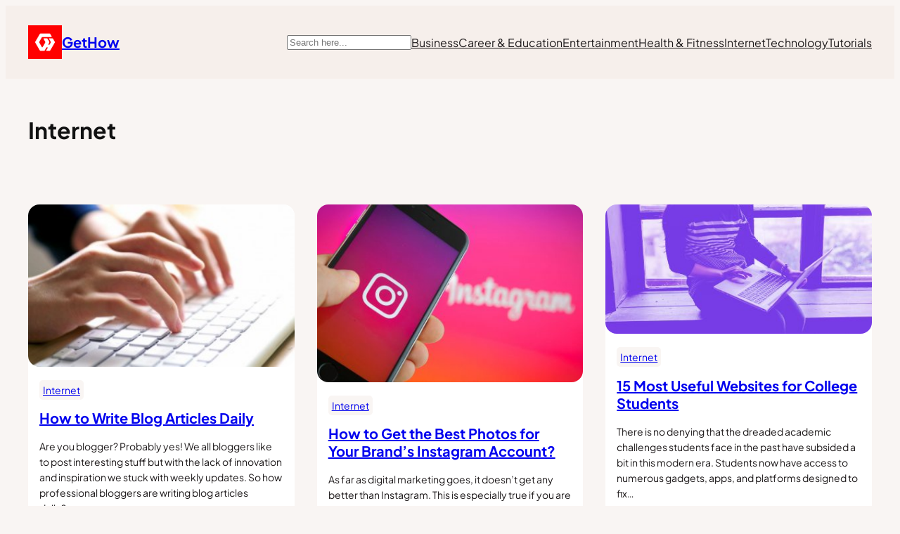

--- FILE ---
content_type: text/html; charset=UTF-8
request_url: https://www.gethow.org/category/internet/page/2
body_size: 22638
content:
<!DOCTYPE html>
<html lang="en-US" itemscope itemtype="https://schema.org/WebSite">
<head>
	<meta charset="UTF-8" />
	<meta name="viewport" content="width=device-width, initial-scale=1" />
<meta name='robots' content='max-image-preview:large, noindex, follow' />
<title>Internet &#8211; Page 2 &#8211; GetHow</title>
<link rel='dns-prefetch' href='//www.gethow.org' />
<link rel="alternate" type="application/rss+xml" title="GetHow &raquo; Feed" href="https://www.gethow.org/feed" />
<link rel="alternate" type="application/rss+xml" title="GetHow &raquo; Comments Feed" href="https://www.gethow.org/comments/feed" />
<link rel="alternate" type="application/rss+xml" title="GetHow &raquo; Internet Category Feed" href="https://www.gethow.org/category/internet/feed" />
<style id='wp-img-auto-sizes-contain-inline-css'>
img:is([sizes=auto i],[sizes^="auto," i]){contain-intrinsic-size:3000px 1500px}
/*# sourceURL=wp-img-auto-sizes-contain-inline-css */
</style>
<style id='wp-block-site-logo-inline-css'>
.wp-block-site-logo{box-sizing:border-box;line-height:0}.wp-block-site-logo a{display:inline-block;line-height:0}.wp-block-site-logo.is-default-size img{height:auto;width:120px}.wp-block-site-logo img{height:auto;max-width:100%}.wp-block-site-logo a,.wp-block-site-logo img{border-radius:inherit}.wp-block-site-logo.aligncenter{margin-left:auto;margin-right:auto;text-align:center}:root :where(.wp-block-site-logo.is-style-rounded){border-radius:9999px}
/*# sourceURL=https://www.gethow.org/wp-includes/blocks/site-logo/style.min.css */
</style>
<style id='wp-block-site-title-inline-css'>
.wp-block-site-title{box-sizing:border-box}.wp-block-site-title :where(a){color:inherit;font-family:inherit;font-size:inherit;font-style:inherit;font-weight:inherit;letter-spacing:inherit;line-height:inherit;text-decoration:inherit}
/*# sourceURL=https://www.gethow.org/wp-includes/blocks/site-title/style.min.css */
</style>
<style id='wp-block-group-inline-css'>
.wp-block-group{box-sizing:border-box}:where(.wp-block-group.wp-block-group-is-layout-constrained){position:relative}
/*# sourceURL=https://www.gethow.org/wp-includes/blocks/group/style.min.css */
</style>
<style id='wp-block-search-inline-css'>
.wp-block-search__button{margin-left:10px;word-break:normal}.wp-block-search__button.has-icon{line-height:0}.wp-block-search__button svg{height:1.25em;min-height:24px;min-width:24px;width:1.25em;fill:currentColor;vertical-align:text-bottom}:where(.wp-block-search__button){border:1px solid #ccc;padding:6px 10px}.wp-block-search__inside-wrapper{display:flex;flex:auto;flex-wrap:nowrap;max-width:100%}.wp-block-search__label{width:100%}.wp-block-search.wp-block-search__button-only .wp-block-search__button{box-sizing:border-box;display:flex;flex-shrink:0;justify-content:center;margin-left:0;max-width:100%}.wp-block-search.wp-block-search__button-only .wp-block-search__inside-wrapper{min-width:0!important;transition-property:width}.wp-block-search.wp-block-search__button-only .wp-block-search__input{flex-basis:100%;transition-duration:.3s}.wp-block-search.wp-block-search__button-only.wp-block-search__searchfield-hidden,.wp-block-search.wp-block-search__button-only.wp-block-search__searchfield-hidden .wp-block-search__inside-wrapper{overflow:hidden}.wp-block-search.wp-block-search__button-only.wp-block-search__searchfield-hidden .wp-block-search__input{border-left-width:0!important;border-right-width:0!important;flex-basis:0;flex-grow:0;margin:0;min-width:0!important;padding-left:0!important;padding-right:0!important;width:0!important}:where(.wp-block-search__input){appearance:none;border:1px solid #949494;flex-grow:1;font-family:inherit;font-size:inherit;font-style:inherit;font-weight:inherit;letter-spacing:inherit;line-height:inherit;margin-left:0;margin-right:0;min-width:3rem;padding:8px;text-decoration:unset!important;text-transform:inherit}:where(.wp-block-search__button-inside .wp-block-search__inside-wrapper){background-color:#fff;border:1px solid #949494;box-sizing:border-box;padding:4px}:where(.wp-block-search__button-inside .wp-block-search__inside-wrapper) .wp-block-search__input{border:none;border-radius:0;padding:0 4px}:where(.wp-block-search__button-inside .wp-block-search__inside-wrapper) .wp-block-search__input:focus{outline:none}:where(.wp-block-search__button-inside .wp-block-search__inside-wrapper) :where(.wp-block-search__button){padding:4px 8px}.wp-block-search.aligncenter .wp-block-search__inside-wrapper{margin:auto}.wp-block[data-align=right] .wp-block-search.wp-block-search__button-only .wp-block-search__inside-wrapper{float:right}
/*# sourceURL=https://www.gethow.org/wp-includes/blocks/search/style.min.css */
</style>
<style id='wp-block-navigation-link-inline-css'>
.wp-block-navigation .wp-block-navigation-item__label{overflow-wrap:break-word}.wp-block-navigation .wp-block-navigation-item__description{display:none}.link-ui-tools{outline:1px solid #f0f0f0;padding:8px}.link-ui-block-inserter{padding-top:8px}.link-ui-block-inserter__back{margin-left:8px;text-transform:uppercase}
/*# sourceURL=https://www.gethow.org/wp-includes/blocks/navigation-link/style.min.css */
</style>
<link rel='stylesheet' id='wp-block-navigation-css' href='https://www.gethow.org/wp-includes/blocks/navigation/style.min.css?ver=6.9' media='all' />
<style id='wp-block-query-title-inline-css'>
.wp-block-query-title{box-sizing:border-box}
/*# sourceURL=https://www.gethow.org/wp-includes/blocks/query-title/style.min.css */
</style>
<style id='wp-block-post-featured-image-inline-css'>
.wp-block-post-featured-image{margin-left:0;margin-right:0}.wp-block-post-featured-image a{display:block;height:100%}.wp-block-post-featured-image :where(img){box-sizing:border-box;height:auto;max-width:100%;vertical-align:bottom;width:100%}.wp-block-post-featured-image.alignfull img,.wp-block-post-featured-image.alignwide img{width:100%}.wp-block-post-featured-image .wp-block-post-featured-image__overlay.has-background-dim{background-color:#000;inset:0;position:absolute}.wp-block-post-featured-image{position:relative}.wp-block-post-featured-image .wp-block-post-featured-image__overlay.has-background-gradient{background-color:initial}.wp-block-post-featured-image .wp-block-post-featured-image__overlay.has-background-dim-0{opacity:0}.wp-block-post-featured-image .wp-block-post-featured-image__overlay.has-background-dim-10{opacity:.1}.wp-block-post-featured-image .wp-block-post-featured-image__overlay.has-background-dim-20{opacity:.2}.wp-block-post-featured-image .wp-block-post-featured-image__overlay.has-background-dim-30{opacity:.3}.wp-block-post-featured-image .wp-block-post-featured-image__overlay.has-background-dim-40{opacity:.4}.wp-block-post-featured-image .wp-block-post-featured-image__overlay.has-background-dim-50{opacity:.5}.wp-block-post-featured-image .wp-block-post-featured-image__overlay.has-background-dim-60{opacity:.6}.wp-block-post-featured-image .wp-block-post-featured-image__overlay.has-background-dim-70{opacity:.7}.wp-block-post-featured-image .wp-block-post-featured-image__overlay.has-background-dim-80{opacity:.8}.wp-block-post-featured-image .wp-block-post-featured-image__overlay.has-background-dim-90{opacity:.9}.wp-block-post-featured-image .wp-block-post-featured-image__overlay.has-background-dim-100{opacity:1}.wp-block-post-featured-image:where(.alignleft,.alignright){width:100%}
/*# sourceURL=https://www.gethow.org/wp-includes/blocks/post-featured-image/style.min.css */
</style>
<style id='wp-block-post-terms-inline-css'>
.wp-block-post-terms{box-sizing:border-box}.wp-block-post-terms .wp-block-post-terms__separator{white-space:pre-wrap}
/*# sourceURL=https://www.gethow.org/wp-includes/blocks/post-terms/style.min.css */
</style>
<style id='wp-block-post-title-inline-css'>
.wp-block-post-title{box-sizing:border-box;word-break:break-word}.wp-block-post-title :where(a){display:inline-block;font-family:inherit;font-size:inherit;font-style:inherit;font-weight:inherit;letter-spacing:inherit;line-height:inherit;text-decoration:inherit}
/*# sourceURL=https://www.gethow.org/wp-includes/blocks/post-title/style.min.css */
</style>
<style id='wp-block-paragraph-inline-css'>
.is-small-text{font-size:.875em}.is-regular-text{font-size:1em}.is-large-text{font-size:2.25em}.is-larger-text{font-size:3em}.has-drop-cap:not(:focus):first-letter{float:left;font-size:8.4em;font-style:normal;font-weight:100;line-height:.68;margin:.05em .1em 0 0;text-transform:uppercase}body.rtl .has-drop-cap:not(:focus):first-letter{float:none;margin-left:.1em}p.has-drop-cap.has-background{overflow:hidden}:root :where(p.has-background){padding:1.25em 2.375em}:where(p.has-text-color:not(.has-link-color)) a{color:inherit}p.has-text-align-left[style*="writing-mode:vertical-lr"],p.has-text-align-right[style*="writing-mode:vertical-rl"]{rotate:180deg}
/*# sourceURL=https://www.gethow.org/wp-includes/blocks/paragraph/style.min.css */
</style>
<style id='wp-block-heading-inline-css'>
h1:where(.wp-block-heading).has-background,h2:where(.wp-block-heading).has-background,h3:where(.wp-block-heading).has-background,h4:where(.wp-block-heading).has-background,h5:where(.wp-block-heading).has-background,h6:where(.wp-block-heading).has-background{padding:1.25em 2.375em}h1.has-text-align-left[style*=writing-mode]:where([style*=vertical-lr]),h1.has-text-align-right[style*=writing-mode]:where([style*=vertical-rl]),h2.has-text-align-left[style*=writing-mode]:where([style*=vertical-lr]),h2.has-text-align-right[style*=writing-mode]:where([style*=vertical-rl]),h3.has-text-align-left[style*=writing-mode]:where([style*=vertical-lr]),h3.has-text-align-right[style*=writing-mode]:where([style*=vertical-rl]),h4.has-text-align-left[style*=writing-mode]:where([style*=vertical-lr]),h4.has-text-align-right[style*=writing-mode]:where([style*=vertical-rl]),h5.has-text-align-left[style*=writing-mode]:where([style*=vertical-lr]),h5.has-text-align-right[style*=writing-mode]:where([style*=vertical-rl]),h6.has-text-align-left[style*=writing-mode]:where([style*=vertical-lr]),h6.has-text-align-right[style*=writing-mode]:where([style*=vertical-rl]){rotate:180deg}
/*# sourceURL=https://www.gethow.org/wp-includes/blocks/heading/style.min.css */
</style>
<style id='wp-block-post-excerpt-inline-css'>
:where(.wp-block-post-excerpt){box-sizing:border-box;margin-bottom:var(--wp--style--block-gap);margin-top:var(--wp--style--block-gap)}.wp-block-post-excerpt__excerpt{margin-bottom:0;margin-top:0}.wp-block-post-excerpt__more-text{margin-bottom:0;margin-top:var(--wp--style--block-gap)}.wp-block-post-excerpt__more-link{display:inline-block}
/*# sourceURL=https://www.gethow.org/wp-includes/blocks/post-excerpt/style.min.css */
</style>
<style id='wp-block-avatar-inline-css'>
.wp-block-avatar{line-height:0}.wp-block-avatar,.wp-block-avatar img{box-sizing:border-box}.wp-block-avatar.aligncenter{text-align:center}
/*# sourceURL=https://www.gethow.org/wp-includes/blocks/avatar/style.min.css */
</style>
<style id='wp-block-post-author-name-inline-css'>
.wp-block-post-author-name{box-sizing:border-box}
/*# sourceURL=https://www.gethow.org/wp-includes/blocks/post-author-name/style.min.css */
</style>
<style id='wp-block-post-date-inline-css'>
.wp-block-post-date{box-sizing:border-box}
/*# sourceURL=https://www.gethow.org/wp-includes/blocks/post-date/style.min.css */
</style>
<style id='wp-block-list-inline-css'>
ol,ul{box-sizing:border-box}:root :where(.wp-block-list.has-background){padding:1.25em 2.375em}
/*# sourceURL=https://www.gethow.org/wp-includes/blocks/list/style.min.css */
</style>
<style id='wp-block-post-template-inline-css'>
.wp-block-post-template{box-sizing:border-box;list-style:none;margin-bottom:0;margin-top:0;max-width:100%;padding:0}.wp-block-post-template.is-flex-container{display:flex;flex-direction:row;flex-wrap:wrap;gap:1.25em}.wp-block-post-template.is-flex-container>li{margin:0;width:100%}@media (min-width:600px){.wp-block-post-template.is-flex-container.is-flex-container.columns-2>li{width:calc(50% - .625em)}.wp-block-post-template.is-flex-container.is-flex-container.columns-3>li{width:calc(33.33333% - .83333em)}.wp-block-post-template.is-flex-container.is-flex-container.columns-4>li{width:calc(25% - .9375em)}.wp-block-post-template.is-flex-container.is-flex-container.columns-5>li{width:calc(20% - 1em)}.wp-block-post-template.is-flex-container.is-flex-container.columns-6>li{width:calc(16.66667% - 1.04167em)}}@media (max-width:600px){.wp-block-post-template-is-layout-grid.wp-block-post-template-is-layout-grid.wp-block-post-template-is-layout-grid.wp-block-post-template-is-layout-grid{grid-template-columns:1fr}}.wp-block-post-template-is-layout-constrained>li>.alignright,.wp-block-post-template-is-layout-flow>li>.alignright{float:right;margin-inline-end:0;margin-inline-start:2em}.wp-block-post-template-is-layout-constrained>li>.alignleft,.wp-block-post-template-is-layout-flow>li>.alignleft{float:left;margin-inline-end:2em;margin-inline-start:0}.wp-block-post-template-is-layout-constrained>li>.aligncenter,.wp-block-post-template-is-layout-flow>li>.aligncenter{margin-inline-end:auto;margin-inline-start:auto}
/*# sourceURL=https://www.gethow.org/wp-includes/blocks/post-template/style.min.css */
</style>
<style id='wp-block-query-pagination-inline-css'>
.wp-block-query-pagination.is-content-justification-space-between>.wp-block-query-pagination-next:last-of-type{margin-inline-start:auto}.wp-block-query-pagination.is-content-justification-space-between>.wp-block-query-pagination-previous:first-child{margin-inline-end:auto}.wp-block-query-pagination .wp-block-query-pagination-previous-arrow{display:inline-block;margin-right:1ch}.wp-block-query-pagination .wp-block-query-pagination-previous-arrow:not(.is-arrow-chevron){transform:scaleX(1)}.wp-block-query-pagination .wp-block-query-pagination-next-arrow{display:inline-block;margin-left:1ch}.wp-block-query-pagination .wp-block-query-pagination-next-arrow:not(.is-arrow-chevron){transform:scaleX(1)}.wp-block-query-pagination.aligncenter{justify-content:center}
/*# sourceURL=https://www.gethow.org/wp-includes/blocks/query-pagination/style.min.css */
</style>
<style id='wp-block-social-links-inline-css'>
.wp-block-social-links{background:none;box-sizing:border-box;margin-left:0;padding-left:0;padding-right:0;text-indent:0}.wp-block-social-links .wp-social-link a,.wp-block-social-links .wp-social-link a:hover{border-bottom:0;box-shadow:none;text-decoration:none}.wp-block-social-links .wp-social-link svg{height:1em;width:1em}.wp-block-social-links .wp-social-link span:not(.screen-reader-text){font-size:.65em;margin-left:.5em;margin-right:.5em}.wp-block-social-links.has-small-icon-size{font-size:16px}.wp-block-social-links,.wp-block-social-links.has-normal-icon-size{font-size:24px}.wp-block-social-links.has-large-icon-size{font-size:36px}.wp-block-social-links.has-huge-icon-size{font-size:48px}.wp-block-social-links.aligncenter{display:flex;justify-content:center}.wp-block-social-links.alignright{justify-content:flex-end}.wp-block-social-link{border-radius:9999px;display:block}@media not (prefers-reduced-motion){.wp-block-social-link{transition:transform .1s ease}}.wp-block-social-link{height:auto}.wp-block-social-link a{align-items:center;display:flex;line-height:0}.wp-block-social-link:hover{transform:scale(1.1)}.wp-block-social-links .wp-block-social-link.wp-social-link{display:inline-block;margin:0;padding:0}.wp-block-social-links .wp-block-social-link.wp-social-link .wp-block-social-link-anchor,.wp-block-social-links .wp-block-social-link.wp-social-link .wp-block-social-link-anchor svg,.wp-block-social-links .wp-block-social-link.wp-social-link .wp-block-social-link-anchor:active,.wp-block-social-links .wp-block-social-link.wp-social-link .wp-block-social-link-anchor:hover,.wp-block-social-links .wp-block-social-link.wp-social-link .wp-block-social-link-anchor:visited{color:currentColor;fill:currentColor}:where(.wp-block-social-links:not(.is-style-logos-only)) .wp-social-link{background-color:#f0f0f0;color:#444}:where(.wp-block-social-links:not(.is-style-logos-only)) .wp-social-link-amazon{background-color:#f90;color:#fff}:where(.wp-block-social-links:not(.is-style-logos-only)) .wp-social-link-bandcamp{background-color:#1ea0c3;color:#fff}:where(.wp-block-social-links:not(.is-style-logos-only)) .wp-social-link-behance{background-color:#0757fe;color:#fff}:where(.wp-block-social-links:not(.is-style-logos-only)) .wp-social-link-bluesky{background-color:#0a7aff;color:#fff}:where(.wp-block-social-links:not(.is-style-logos-only)) .wp-social-link-codepen{background-color:#1e1f26;color:#fff}:where(.wp-block-social-links:not(.is-style-logos-only)) .wp-social-link-deviantart{background-color:#02e49b;color:#fff}:where(.wp-block-social-links:not(.is-style-logos-only)) .wp-social-link-discord{background-color:#5865f2;color:#fff}:where(.wp-block-social-links:not(.is-style-logos-only)) .wp-social-link-dribbble{background-color:#e94c89;color:#fff}:where(.wp-block-social-links:not(.is-style-logos-only)) .wp-social-link-dropbox{background-color:#4280ff;color:#fff}:where(.wp-block-social-links:not(.is-style-logos-only)) .wp-social-link-etsy{background-color:#f45800;color:#fff}:where(.wp-block-social-links:not(.is-style-logos-only)) .wp-social-link-facebook{background-color:#0866ff;color:#fff}:where(.wp-block-social-links:not(.is-style-logos-only)) .wp-social-link-fivehundredpx{background-color:#000;color:#fff}:where(.wp-block-social-links:not(.is-style-logos-only)) .wp-social-link-flickr{background-color:#0461dd;color:#fff}:where(.wp-block-social-links:not(.is-style-logos-only)) .wp-social-link-foursquare{background-color:#e65678;color:#fff}:where(.wp-block-social-links:not(.is-style-logos-only)) .wp-social-link-github{background-color:#24292d;color:#fff}:where(.wp-block-social-links:not(.is-style-logos-only)) .wp-social-link-goodreads{background-color:#eceadd;color:#382110}:where(.wp-block-social-links:not(.is-style-logos-only)) .wp-social-link-google{background-color:#ea4434;color:#fff}:where(.wp-block-social-links:not(.is-style-logos-only)) .wp-social-link-gravatar{background-color:#1d4fc4;color:#fff}:where(.wp-block-social-links:not(.is-style-logos-only)) .wp-social-link-instagram{background-color:#f00075;color:#fff}:where(.wp-block-social-links:not(.is-style-logos-only)) .wp-social-link-lastfm{background-color:#e21b24;color:#fff}:where(.wp-block-social-links:not(.is-style-logos-only)) .wp-social-link-linkedin{background-color:#0d66c2;color:#fff}:where(.wp-block-social-links:not(.is-style-logos-only)) .wp-social-link-mastodon{background-color:#3288d4;color:#fff}:where(.wp-block-social-links:not(.is-style-logos-only)) .wp-social-link-medium{background-color:#000;color:#fff}:where(.wp-block-social-links:not(.is-style-logos-only)) .wp-social-link-meetup{background-color:#f6405f;color:#fff}:where(.wp-block-social-links:not(.is-style-logos-only)) .wp-social-link-patreon{background-color:#000;color:#fff}:where(.wp-block-social-links:not(.is-style-logos-only)) .wp-social-link-pinterest{background-color:#e60122;color:#fff}:where(.wp-block-social-links:not(.is-style-logos-only)) .wp-social-link-pocket{background-color:#ef4155;color:#fff}:where(.wp-block-social-links:not(.is-style-logos-only)) .wp-social-link-reddit{background-color:#ff4500;color:#fff}:where(.wp-block-social-links:not(.is-style-logos-only)) .wp-social-link-skype{background-color:#0478d7;color:#fff}:where(.wp-block-social-links:not(.is-style-logos-only)) .wp-social-link-snapchat{background-color:#fefc00;color:#fff;stroke:#000}:where(.wp-block-social-links:not(.is-style-logos-only)) .wp-social-link-soundcloud{background-color:#ff5600;color:#fff}:where(.wp-block-social-links:not(.is-style-logos-only)) .wp-social-link-spotify{background-color:#1bd760;color:#fff}:where(.wp-block-social-links:not(.is-style-logos-only)) .wp-social-link-telegram{background-color:#2aabee;color:#fff}:where(.wp-block-social-links:not(.is-style-logos-only)) .wp-social-link-threads{background-color:#000;color:#fff}:where(.wp-block-social-links:not(.is-style-logos-only)) .wp-social-link-tiktok{background-color:#000;color:#fff}:where(.wp-block-social-links:not(.is-style-logos-only)) .wp-social-link-tumblr{background-color:#011835;color:#fff}:where(.wp-block-social-links:not(.is-style-logos-only)) .wp-social-link-twitch{background-color:#6440a4;color:#fff}:where(.wp-block-social-links:not(.is-style-logos-only)) .wp-social-link-twitter{background-color:#1da1f2;color:#fff}:where(.wp-block-social-links:not(.is-style-logos-only)) .wp-social-link-vimeo{background-color:#1eb7ea;color:#fff}:where(.wp-block-social-links:not(.is-style-logos-only)) .wp-social-link-vk{background-color:#4680c2;color:#fff}:where(.wp-block-social-links:not(.is-style-logos-only)) .wp-social-link-wordpress{background-color:#3499cd;color:#fff}:where(.wp-block-social-links:not(.is-style-logos-only)) .wp-social-link-whatsapp{background-color:#25d366;color:#fff}:where(.wp-block-social-links:not(.is-style-logos-only)) .wp-social-link-x{background-color:#000;color:#fff}:where(.wp-block-social-links:not(.is-style-logos-only)) .wp-social-link-yelp{background-color:#d32422;color:#fff}:where(.wp-block-social-links:not(.is-style-logos-only)) .wp-social-link-youtube{background-color:red;color:#fff}:where(.wp-block-social-links.is-style-logos-only) .wp-social-link{background:none}:where(.wp-block-social-links.is-style-logos-only) .wp-social-link svg{height:1.25em;width:1.25em}:where(.wp-block-social-links.is-style-logos-only) .wp-social-link-amazon{color:#f90}:where(.wp-block-social-links.is-style-logos-only) .wp-social-link-bandcamp{color:#1ea0c3}:where(.wp-block-social-links.is-style-logos-only) .wp-social-link-behance{color:#0757fe}:where(.wp-block-social-links.is-style-logos-only) .wp-social-link-bluesky{color:#0a7aff}:where(.wp-block-social-links.is-style-logos-only) .wp-social-link-codepen{color:#1e1f26}:where(.wp-block-social-links.is-style-logos-only) .wp-social-link-deviantart{color:#02e49b}:where(.wp-block-social-links.is-style-logos-only) .wp-social-link-discord{color:#5865f2}:where(.wp-block-social-links.is-style-logos-only) .wp-social-link-dribbble{color:#e94c89}:where(.wp-block-social-links.is-style-logos-only) .wp-social-link-dropbox{color:#4280ff}:where(.wp-block-social-links.is-style-logos-only) .wp-social-link-etsy{color:#f45800}:where(.wp-block-social-links.is-style-logos-only) .wp-social-link-facebook{color:#0866ff}:where(.wp-block-social-links.is-style-logos-only) .wp-social-link-fivehundredpx{color:#000}:where(.wp-block-social-links.is-style-logos-only) .wp-social-link-flickr{color:#0461dd}:where(.wp-block-social-links.is-style-logos-only) .wp-social-link-foursquare{color:#e65678}:where(.wp-block-social-links.is-style-logos-only) .wp-social-link-github{color:#24292d}:where(.wp-block-social-links.is-style-logos-only) .wp-social-link-goodreads{color:#382110}:where(.wp-block-social-links.is-style-logos-only) .wp-social-link-google{color:#ea4434}:where(.wp-block-social-links.is-style-logos-only) .wp-social-link-gravatar{color:#1d4fc4}:where(.wp-block-social-links.is-style-logos-only) .wp-social-link-instagram{color:#f00075}:where(.wp-block-social-links.is-style-logos-only) .wp-social-link-lastfm{color:#e21b24}:where(.wp-block-social-links.is-style-logos-only) .wp-social-link-linkedin{color:#0d66c2}:where(.wp-block-social-links.is-style-logos-only) .wp-social-link-mastodon{color:#3288d4}:where(.wp-block-social-links.is-style-logos-only) .wp-social-link-medium{color:#000}:where(.wp-block-social-links.is-style-logos-only) .wp-social-link-meetup{color:#f6405f}:where(.wp-block-social-links.is-style-logos-only) .wp-social-link-patreon{color:#000}:where(.wp-block-social-links.is-style-logos-only) .wp-social-link-pinterest{color:#e60122}:where(.wp-block-social-links.is-style-logos-only) .wp-social-link-pocket{color:#ef4155}:where(.wp-block-social-links.is-style-logos-only) .wp-social-link-reddit{color:#ff4500}:where(.wp-block-social-links.is-style-logos-only) .wp-social-link-skype{color:#0478d7}:where(.wp-block-social-links.is-style-logos-only) .wp-social-link-snapchat{color:#fff;stroke:#000}:where(.wp-block-social-links.is-style-logos-only) .wp-social-link-soundcloud{color:#ff5600}:where(.wp-block-social-links.is-style-logos-only) .wp-social-link-spotify{color:#1bd760}:where(.wp-block-social-links.is-style-logos-only) .wp-social-link-telegram{color:#2aabee}:where(.wp-block-social-links.is-style-logos-only) .wp-social-link-threads{color:#000}:where(.wp-block-social-links.is-style-logos-only) .wp-social-link-tiktok{color:#000}:where(.wp-block-social-links.is-style-logos-only) .wp-social-link-tumblr{color:#011835}:where(.wp-block-social-links.is-style-logos-only) .wp-social-link-twitch{color:#6440a4}:where(.wp-block-social-links.is-style-logos-only) .wp-social-link-twitter{color:#1da1f2}:where(.wp-block-social-links.is-style-logos-only) .wp-social-link-vimeo{color:#1eb7ea}:where(.wp-block-social-links.is-style-logos-only) .wp-social-link-vk{color:#4680c2}:where(.wp-block-social-links.is-style-logos-only) .wp-social-link-whatsapp{color:#25d366}:where(.wp-block-social-links.is-style-logos-only) .wp-social-link-wordpress{color:#3499cd}:where(.wp-block-social-links.is-style-logos-only) .wp-social-link-x{color:#000}:where(.wp-block-social-links.is-style-logos-only) .wp-social-link-yelp{color:#d32422}:where(.wp-block-social-links.is-style-logos-only) .wp-social-link-youtube{color:red}.wp-block-social-links.is-style-pill-shape .wp-social-link{width:auto}:root :where(.wp-block-social-links .wp-social-link a){padding:.25em}:root :where(.wp-block-social-links.is-style-logos-only .wp-social-link a){padding:0}:root :where(.wp-block-social-links.is-style-pill-shape .wp-social-link a){padding-left:.6666666667em;padding-right:.6666666667em}.wp-block-social-links:not(.has-icon-color):not(.has-icon-background-color) .wp-social-link-snapchat .wp-block-social-link-label{color:#000}
/*# sourceURL=https://www.gethow.org/wp-includes/blocks/social-links/style.min.css */
</style>
<style id='wp-block-library-inline-css'>
:root{--wp-block-synced-color:#7a00df;--wp-block-synced-color--rgb:122,0,223;--wp-bound-block-color:var(--wp-block-synced-color);--wp-editor-canvas-background:#ddd;--wp-admin-theme-color:#007cba;--wp-admin-theme-color--rgb:0,124,186;--wp-admin-theme-color-darker-10:#006ba1;--wp-admin-theme-color-darker-10--rgb:0,107,160.5;--wp-admin-theme-color-darker-20:#005a87;--wp-admin-theme-color-darker-20--rgb:0,90,135;--wp-admin-border-width-focus:2px}@media (min-resolution:192dpi){:root{--wp-admin-border-width-focus:1.5px}}.wp-element-button{cursor:pointer}:root .has-very-light-gray-background-color{background-color:#eee}:root .has-very-dark-gray-background-color{background-color:#313131}:root .has-very-light-gray-color{color:#eee}:root .has-very-dark-gray-color{color:#313131}:root .has-vivid-green-cyan-to-vivid-cyan-blue-gradient-background{background:linear-gradient(135deg,#00d084,#0693e3)}:root .has-purple-crush-gradient-background{background:linear-gradient(135deg,#34e2e4,#4721fb 50%,#ab1dfe)}:root .has-hazy-dawn-gradient-background{background:linear-gradient(135deg,#faaca8,#dad0ec)}:root .has-subdued-olive-gradient-background{background:linear-gradient(135deg,#fafae1,#67a671)}:root .has-atomic-cream-gradient-background{background:linear-gradient(135deg,#fdd79a,#004a59)}:root .has-nightshade-gradient-background{background:linear-gradient(135deg,#330968,#31cdcf)}:root .has-midnight-gradient-background{background:linear-gradient(135deg,#020381,#2874fc)}:root{--wp--preset--font-size--normal:16px;--wp--preset--font-size--huge:42px}.has-regular-font-size{font-size:1em}.has-larger-font-size{font-size:2.625em}.has-normal-font-size{font-size:var(--wp--preset--font-size--normal)}.has-huge-font-size{font-size:var(--wp--preset--font-size--huge)}.has-text-align-center{text-align:center}.has-text-align-left{text-align:left}.has-text-align-right{text-align:right}.has-fit-text{white-space:nowrap!important}#end-resizable-editor-section{display:none}.aligncenter{clear:both}.items-justified-left{justify-content:flex-start}.items-justified-center{justify-content:center}.items-justified-right{justify-content:flex-end}.items-justified-space-between{justify-content:space-between}.screen-reader-text{border:0;clip-path:inset(50%);height:1px;margin:-1px;overflow:hidden;padding:0;position:absolute;width:1px;word-wrap:normal!important}.screen-reader-text:focus{background-color:#ddd;clip-path:none;color:#444;display:block;font-size:1em;height:auto;left:5px;line-height:normal;padding:15px 23px 14px;text-decoration:none;top:5px;width:auto;z-index:100000}html :where(.has-border-color){border-style:solid}html :where([style*=border-top-color]){border-top-style:solid}html :where([style*=border-right-color]){border-right-style:solid}html :where([style*=border-bottom-color]){border-bottom-style:solid}html :where([style*=border-left-color]){border-left-style:solid}html :where([style*=border-width]){border-style:solid}html :where([style*=border-top-width]){border-top-style:solid}html :where([style*=border-right-width]){border-right-style:solid}html :where([style*=border-bottom-width]){border-bottom-style:solid}html :where([style*=border-left-width]){border-left-style:solid}html :where(img[class*=wp-image-]){height:auto;max-width:100%}:where(figure){margin:0 0 1em}html :where(.is-position-sticky){--wp-admin--admin-bar--position-offset:var(--wp-admin--admin-bar--height,0px)}@media screen and (max-width:600px){html :where(.is-position-sticky){--wp-admin--admin-bar--position-offset:0px}}
/*# sourceURL=/wp-includes/css/dist/block-library/common.min.css */
</style>
<style id='global-styles-inline-css'>
:root{--wp--preset--aspect-ratio--square: 1;--wp--preset--aspect-ratio--4-3: 4/3;--wp--preset--aspect-ratio--3-4: 3/4;--wp--preset--aspect-ratio--3-2: 3/2;--wp--preset--aspect-ratio--2-3: 2/3;--wp--preset--aspect-ratio--16-9: 16/9;--wp--preset--aspect-ratio--9-16: 9/16;--wp--preset--color--black: #000000;--wp--preset--color--cyan-bluish-gray: #abb8c3;--wp--preset--color--white: #ffffff;--wp--preset--color--pale-pink: #f78da7;--wp--preset--color--vivid-red: #cf2e2e;--wp--preset--color--luminous-vivid-orange: #ff6900;--wp--preset--color--luminous-vivid-amber: #fcb900;--wp--preset--color--light-green-cyan: #7bdcb5;--wp--preset--color--vivid-green-cyan: #00d084;--wp--preset--color--pale-cyan-blue: #8ed1fc;--wp--preset--color--vivid-cyan-blue: #0693e3;--wp--preset--color--vivid-purple: #9b51e0;--wp--preset--color--main: #cc2e00;--wp--preset--color--odds: #eaddd5;--wp--preset--color--head: #f6efeb;--wp--preset--color--body: #f9f5f3;--wp--preset--color--code: #111111;--wp--preset--color--text: #1c1819;--wp--preset--gradient--vivid-cyan-blue-to-vivid-purple: linear-gradient(135deg,rgb(6,147,227) 0%,rgb(155,81,224) 100%);--wp--preset--gradient--light-green-cyan-to-vivid-green-cyan: linear-gradient(135deg,rgb(122,220,180) 0%,rgb(0,208,130) 100%);--wp--preset--gradient--luminous-vivid-amber-to-luminous-vivid-orange: linear-gradient(135deg,rgb(252,185,0) 0%,rgb(255,105,0) 100%);--wp--preset--gradient--luminous-vivid-orange-to-vivid-red: linear-gradient(135deg,rgb(255,105,0) 0%,rgb(207,46,46) 100%);--wp--preset--gradient--very-light-gray-to-cyan-bluish-gray: linear-gradient(135deg,rgb(238,238,238) 0%,rgb(169,184,195) 100%);--wp--preset--gradient--cool-to-warm-spectrum: linear-gradient(135deg,rgb(74,234,220) 0%,rgb(151,120,209) 20%,rgb(207,42,186) 40%,rgb(238,44,130) 60%,rgb(251,105,98) 80%,rgb(254,248,76) 100%);--wp--preset--gradient--blush-light-purple: linear-gradient(135deg,rgb(255,206,236) 0%,rgb(152,150,240) 100%);--wp--preset--gradient--blush-bordeaux: linear-gradient(135deg,rgb(254,205,165) 0%,rgb(254,45,45) 50%,rgb(107,0,62) 100%);--wp--preset--gradient--luminous-dusk: linear-gradient(135deg,rgb(255,203,112) 0%,rgb(199,81,192) 50%,rgb(65,88,208) 100%);--wp--preset--gradient--pale-ocean: linear-gradient(135deg,rgb(255,245,203) 0%,rgb(182,227,212) 50%,rgb(51,167,181) 100%);--wp--preset--gradient--electric-grass: linear-gradient(135deg,rgb(202,248,128) 0%,rgb(113,206,126) 100%);--wp--preset--gradient--midnight: linear-gradient(135deg,rgb(2,3,129) 0%,rgb(40,116,252) 100%);--wp--preset--font-size--small: 14px;--wp--preset--font-size--medium: 20px;--wp--preset--font-size--large: 36px;--wp--preset--font-size--x-large: 42px;--wp--preset--font-family--serif: serif;--wp--preset--font-family--sans: system-ui, sans-serif;--wp--preset--font-family--mono: monospace, monospace;--wp--preset--font-family--plus-jakarta-sans: "Plus Jakarta Sans", sans-serif;--wp--preset--spacing--20: 0.44rem;--wp--preset--spacing--30: 0.67rem;--wp--preset--spacing--40: 1rem;--wp--preset--spacing--50: 1.5rem;--wp--preset--spacing--60: 2.25rem;--wp--preset--spacing--70: 3.38rem;--wp--preset--spacing--80: 5.06rem;--wp--preset--spacing--small: 1rem;--wp--preset--spacing--medium: 2rem;--wp--preset--spacing--large: 3rem;--wp--preset--shadow--natural: 6px 6px 9px rgba(0, 0, 0, 0.2);--wp--preset--shadow--deep: 12px 12px 50px rgba(0, 0, 0, 0.4);--wp--preset--shadow--sharp: 6px 6px 0px rgba(0, 0, 0, 0.2);--wp--preset--shadow--outlined: 6px 6px 0px -3px rgb(255, 255, 255), 6px 6px rgb(0, 0, 0);--wp--preset--shadow--crisp: 6px 6px 0px rgb(0, 0, 0);}:root { --wp--style--global--content-size: 620px;--wp--style--global--wide-size: 1264px; }:where(body) { margin: 0; }.wp-site-blocks > .alignleft { float: left; margin-right: 2em; }.wp-site-blocks > .alignright { float: right; margin-left: 2em; }.wp-site-blocks > .aligncenter { justify-content: center; margin-left: auto; margin-right: auto; }:where(.wp-site-blocks) > * { margin-block-start: var(--wp--preset--spacing--50); margin-block-end: 0; }:where(.wp-site-blocks) > :first-child { margin-block-start: 0; }:where(.wp-site-blocks) > :last-child { margin-block-end: 0; }:root { --wp--style--block-gap: var(--wp--preset--spacing--50); }:root :where(.is-layout-flow) > :first-child{margin-block-start: 0;}:root :where(.is-layout-flow) > :last-child{margin-block-end: 0;}:root :where(.is-layout-flow) > *{margin-block-start: var(--wp--preset--spacing--50);margin-block-end: 0;}:root :where(.is-layout-constrained) > :first-child{margin-block-start: 0;}:root :where(.is-layout-constrained) > :last-child{margin-block-end: 0;}:root :where(.is-layout-constrained) > *{margin-block-start: var(--wp--preset--spacing--50);margin-block-end: 0;}:root :where(.is-layout-flex){gap: var(--wp--preset--spacing--50);}:root :where(.is-layout-grid){gap: var(--wp--preset--spacing--50);}.is-layout-flow > .alignleft{float: left;margin-inline-start: 0;margin-inline-end: 2em;}.is-layout-flow > .alignright{float: right;margin-inline-start: 2em;margin-inline-end: 0;}.is-layout-flow > .aligncenter{margin-left: auto !important;margin-right: auto !important;}.is-layout-constrained > .alignleft{float: left;margin-inline-start: 0;margin-inline-end: 2em;}.is-layout-constrained > .alignright{float: right;margin-inline-start: 2em;margin-inline-end: 0;}.is-layout-constrained > .aligncenter{margin-left: auto !important;margin-right: auto !important;}.is-layout-constrained > :where(:not(.alignleft):not(.alignright):not(.alignfull)){max-width: var(--wp--style--global--content-size);margin-left: auto !important;margin-right: auto !important;}.is-layout-constrained > .alignwide{max-width: var(--wp--style--global--wide-size);}body .is-layout-flex{display: flex;}.is-layout-flex{flex-wrap: wrap;align-items: center;}.is-layout-flex > :is(*, div){margin: 0;}body .is-layout-grid{display: grid;}.is-layout-grid > :is(*, div){margin: 0;}body{background-color: var(--wp--preset--color--body);color: var(--wp--preset--color--text);font-family: var(--wp--preset--font-family--plus-jakarta-sans);font-size: 16px;font-style: normal;font-weight: 400;letter-spacing: 0em;line-height: 1.6;padding-top: 0;padding-right: 0;padding-bottom: 0;padding-left: 0;}a:where(:not(.wp-element-button)){color: var(--wp--preset--color--main);text-decoration: none;}:root :where(a:where(:not(.wp-element-button)):hover){color: var(--wp--preset--color--text);}h1, h2, h3, h4, h5, h6{color: var(--wp--preset--color--code);font-style: normal;font-weight: 700;line-height: 1.25;}:root :where(.wp-element-button, .wp-block-button__link){background-color: var(--wp--preset--color--main);border-width: 0;color: var(--wp--preset--color--body);font-family: inherit;font-size: inherit;font-style: normal;font-weight: 700;letter-spacing: inherit;line-height: 1;padding-top: calc(0.667em + 2px);padding-right: calc(1.333em + 2px);padding-bottom: calc(0.667em + 2px);padding-left: calc(1.333em + 2px);text-decoration: none;text-transform: inherit;}:root :where(.wp-element-caption, .wp-block-audio figcaption, .wp-block-embed figcaption, .wp-block-gallery figcaption, .wp-block-image figcaption, .wp-block-table figcaption, .wp-block-video figcaption){color: var(--wp--preset--color--text);font-size: var(--wp--preset--font-size--small);font-style: normal;font-weight: 400;line-height: 1;}.has-black-color{color: var(--wp--preset--color--black) !important;}.has-cyan-bluish-gray-color{color: var(--wp--preset--color--cyan-bluish-gray) !important;}.has-white-color{color: var(--wp--preset--color--white) !important;}.has-pale-pink-color{color: var(--wp--preset--color--pale-pink) !important;}.has-vivid-red-color{color: var(--wp--preset--color--vivid-red) !important;}.has-luminous-vivid-orange-color{color: var(--wp--preset--color--luminous-vivid-orange) !important;}.has-luminous-vivid-amber-color{color: var(--wp--preset--color--luminous-vivid-amber) !important;}.has-light-green-cyan-color{color: var(--wp--preset--color--light-green-cyan) !important;}.has-vivid-green-cyan-color{color: var(--wp--preset--color--vivid-green-cyan) !important;}.has-pale-cyan-blue-color{color: var(--wp--preset--color--pale-cyan-blue) !important;}.has-vivid-cyan-blue-color{color: var(--wp--preset--color--vivid-cyan-blue) !important;}.has-vivid-purple-color{color: var(--wp--preset--color--vivid-purple) !important;}.has-main-color{color: var(--wp--preset--color--main) !important;}.has-odds-color{color: var(--wp--preset--color--odds) !important;}.has-head-color{color: var(--wp--preset--color--head) !important;}.has-body-color{color: var(--wp--preset--color--body) !important;}.has-code-color{color: var(--wp--preset--color--code) !important;}.has-text-color{color: var(--wp--preset--color--text) !important;}.has-black-background-color{background-color: var(--wp--preset--color--black) !important;}.has-cyan-bluish-gray-background-color{background-color: var(--wp--preset--color--cyan-bluish-gray) !important;}.has-white-background-color{background-color: var(--wp--preset--color--white) !important;}.has-pale-pink-background-color{background-color: var(--wp--preset--color--pale-pink) !important;}.has-vivid-red-background-color{background-color: var(--wp--preset--color--vivid-red) !important;}.has-luminous-vivid-orange-background-color{background-color: var(--wp--preset--color--luminous-vivid-orange) !important;}.has-luminous-vivid-amber-background-color{background-color: var(--wp--preset--color--luminous-vivid-amber) !important;}.has-light-green-cyan-background-color{background-color: var(--wp--preset--color--light-green-cyan) !important;}.has-vivid-green-cyan-background-color{background-color: var(--wp--preset--color--vivid-green-cyan) !important;}.has-pale-cyan-blue-background-color{background-color: var(--wp--preset--color--pale-cyan-blue) !important;}.has-vivid-cyan-blue-background-color{background-color: var(--wp--preset--color--vivid-cyan-blue) !important;}.has-vivid-purple-background-color{background-color: var(--wp--preset--color--vivid-purple) !important;}.has-main-background-color{background-color: var(--wp--preset--color--main) !important;}.has-odds-background-color{background-color: var(--wp--preset--color--odds) !important;}.has-head-background-color{background-color: var(--wp--preset--color--head) !important;}.has-body-background-color{background-color: var(--wp--preset--color--body) !important;}.has-code-background-color{background-color: var(--wp--preset--color--code) !important;}.has-text-background-color{background-color: var(--wp--preset--color--text) !important;}.has-black-border-color{border-color: var(--wp--preset--color--black) !important;}.has-cyan-bluish-gray-border-color{border-color: var(--wp--preset--color--cyan-bluish-gray) !important;}.has-white-border-color{border-color: var(--wp--preset--color--white) !important;}.has-pale-pink-border-color{border-color: var(--wp--preset--color--pale-pink) !important;}.has-vivid-red-border-color{border-color: var(--wp--preset--color--vivid-red) !important;}.has-luminous-vivid-orange-border-color{border-color: var(--wp--preset--color--luminous-vivid-orange) !important;}.has-luminous-vivid-amber-border-color{border-color: var(--wp--preset--color--luminous-vivid-amber) !important;}.has-light-green-cyan-border-color{border-color: var(--wp--preset--color--light-green-cyan) !important;}.has-vivid-green-cyan-border-color{border-color: var(--wp--preset--color--vivid-green-cyan) !important;}.has-pale-cyan-blue-border-color{border-color: var(--wp--preset--color--pale-cyan-blue) !important;}.has-vivid-cyan-blue-border-color{border-color: var(--wp--preset--color--vivid-cyan-blue) !important;}.has-vivid-purple-border-color{border-color: var(--wp--preset--color--vivid-purple) !important;}.has-main-border-color{border-color: var(--wp--preset--color--main) !important;}.has-odds-border-color{border-color: var(--wp--preset--color--odds) !important;}.has-head-border-color{border-color: var(--wp--preset--color--head) !important;}.has-body-border-color{border-color: var(--wp--preset--color--body) !important;}.has-code-border-color{border-color: var(--wp--preset--color--code) !important;}.has-text-border-color{border-color: var(--wp--preset--color--text) !important;}.has-vivid-cyan-blue-to-vivid-purple-gradient-background{background: var(--wp--preset--gradient--vivid-cyan-blue-to-vivid-purple) !important;}.has-light-green-cyan-to-vivid-green-cyan-gradient-background{background: var(--wp--preset--gradient--light-green-cyan-to-vivid-green-cyan) !important;}.has-luminous-vivid-amber-to-luminous-vivid-orange-gradient-background{background: var(--wp--preset--gradient--luminous-vivid-amber-to-luminous-vivid-orange) !important;}.has-luminous-vivid-orange-to-vivid-red-gradient-background{background: var(--wp--preset--gradient--luminous-vivid-orange-to-vivid-red) !important;}.has-very-light-gray-to-cyan-bluish-gray-gradient-background{background: var(--wp--preset--gradient--very-light-gray-to-cyan-bluish-gray) !important;}.has-cool-to-warm-spectrum-gradient-background{background: var(--wp--preset--gradient--cool-to-warm-spectrum) !important;}.has-blush-light-purple-gradient-background{background: var(--wp--preset--gradient--blush-light-purple) !important;}.has-blush-bordeaux-gradient-background{background: var(--wp--preset--gradient--blush-bordeaux) !important;}.has-luminous-dusk-gradient-background{background: var(--wp--preset--gradient--luminous-dusk) !important;}.has-pale-ocean-gradient-background{background: var(--wp--preset--gradient--pale-ocean) !important;}.has-electric-grass-gradient-background{background: var(--wp--preset--gradient--electric-grass) !important;}.has-midnight-gradient-background{background: var(--wp--preset--gradient--midnight) !important;}.has-small-font-size{font-size: var(--wp--preset--font-size--small) !important;}.has-medium-font-size{font-size: var(--wp--preset--font-size--medium) !important;}.has-large-font-size{font-size: var(--wp--preset--font-size--large) !important;}.has-x-large-font-size{font-size: var(--wp--preset--font-size--x-large) !important;}.has-serif-font-family{font-family: var(--wp--preset--font-family--serif) !important;}.has-sans-font-family{font-family: var(--wp--preset--font-family--sans) !important;}.has-mono-font-family{font-family: var(--wp--preset--font-family--mono) !important;}.has-plus-jakarta-sans-font-family{font-family: var(--wp--preset--font-family--plus-jakarta-sans) !important;}.wp-block-navigation__responsive-container.is-menu-open{padding:var(--wp--preset--spacing--medium)}
.tablet a{background:var(--wp--preset--color--body);border-radius:5px;padding:5px}
:root :where(.wp-block-navigation-is-layout-flow) > :first-child{margin-block-start: 0;}:root :where(.wp-block-navigation-is-layout-flow) > :last-child{margin-block-end: 0;}:root :where(.wp-block-navigation-is-layout-flow) > *{margin-block-start: px;margin-block-end: 0;}:root :where(.wp-block-navigation-is-layout-constrained) > :first-child{margin-block-start: 0;}:root :where(.wp-block-navigation-is-layout-constrained) > :last-child{margin-block-end: 0;}:root :where(.wp-block-navigation-is-layout-constrained) > *{margin-block-start: px;margin-block-end: 0;}:root :where(.wp-block-navigation-is-layout-flex){gap: px;}:root :where(.wp-block-navigation-is-layout-grid){gap: px;}
/*# sourceURL=global-styles-inline-css */
</style>
<style id='block-style-variation-styles-inline-css'>
:root :where(.wp-block-site-logo.is-style-rounded--1){border-radius: 9999px;}
/*# sourceURL=block-style-variation-styles-inline-css */
</style>
<style id='wp-emoji-styles-inline-css'>

	img.wp-smiley, img.emoji {
		display: inline !important;
		border: none !important;
		box-shadow: none !important;
		height: 1em !important;
		width: 1em !important;
		margin: 0 0.07em !important;
		vertical-align: -0.1em !important;
		background: none !important;
		padding: 0 !important;
	}
/*# sourceURL=wp-emoji-styles-inline-css */
</style>
<style id='core-block-supports-inline-css'>
.wp-container-core-group-is-layout-04224050{gap:var(--wp--preset--spacing--20);justify-content:center;}.wp-container-core-navigation-is-layout-720bcce9{gap:1rem;justify-content:center;}.wp-container-core-group-is-layout-cb46ffcb{flex-wrap:nowrap;justify-content:space-between;}.wp-container-core-group-is-layout-e85cf3d0 > .alignfull{margin-right:calc(var(--wp--preset--spacing--medium) * -1);margin-left:calc(var(--wp--preset--spacing--medium) * -1);}.wp-container-core-group-is-layout-e85cf3d0 > *{margin-block-start:0;margin-block-end:0;}.wp-container-core-group-is-layout-e85cf3d0 > * + *{margin-block-end:0;}.wp-container-core-group-is-layout-629143b6 > .alignfull{margin-right:calc(var(--wp--preset--spacing--medium) * -1);margin-left:calc(var(--wp--preset--spacing--medium) * -1);}.wp-container-core-group-is-layout-e555385e > *{margin-block-start:0;margin-block-end:0;}.wp-container-core-group-is-layout-e555385e > * + *{margin-block-start:0px;margin-block-end:0;}.wp-container-core-group-is-layout-2094cce6{flex-wrap:nowrap;}.wp-container-core-group-is-layout-52009084 > .alignfull{margin-right:calc(var(--wp--preset--spacing--40) * -1);margin-left:calc(var(--wp--preset--spacing--40) * -1);}.wp-container-core-group-is-layout-19e250f3 > *{margin-block-start:0;margin-block-end:0;}.wp-container-core-group-is-layout-19e250f3 > * + *{margin-block-start:0;margin-block-end:0;}.wp-container-core-post-template-is-layout-e23c240b{grid-template-columns:repeat(3, minmax(0, 1fr));gap:var(--wp--preset--spacing--medium);}.wp-container-core-query-pagination-is-layout-c26cd4c3{justify-content:center;align-items:center;}.wp-container-core-group-is-layout-27d55b50 > .alignfull{margin-right:calc(var(--wp--preset--spacing--medium) * -1);margin-left:calc(var(--wp--preset--spacing--medium) * -1);}.wp-container-core-social-links-is-layout-a89b3969{justify-content:center;}.wp-container-core-group-is-layout-8db5ca72 > .alignfull{margin-right:calc(var(--wp--preset--spacing--small) * -1);margin-left:calc(var(--wp--preset--spacing--small) * -1);}.wp-container-core-group-is-layout-8217c53c > .alignfull{margin-right:calc(var(--wp--preset--spacing--medium) * -1);margin-left:calc(var(--wp--preset--spacing--medium) * -1);}.wp-container-core-navigation-is-layout-fc4fd283{justify-content:flex-start;}.wp-container-core-group-is-layout-f7107250{justify-content:space-between;}.wp-duotone-unset-2.wp-block-site-logo img, .wp-duotone-unset-2.wp-block-site-logo .components-placeholder__illustration, .wp-duotone-unset-2.wp-block-site-logo .components-placeholder::before{filter:unset;}.wp-duotone-unset-7.wp-block-post-featured-image img, .wp-duotone-unset-7.wp-block-post-featured-image .wp-block-post-featured-image__placeholder, .wp-duotone-unset-7.wp-block-post-featured-image .components-placeholder__illustration, .wp-duotone-unset-7.wp-block-post-featured-image .components-placeholder::before{filter:unset;}.wp-duotone-unset-8.wp-block-post-featured-image img, .wp-duotone-unset-8.wp-block-post-featured-image .wp-block-post-featured-image__placeholder, .wp-duotone-unset-8.wp-block-post-featured-image .components-placeholder__illustration, .wp-duotone-unset-8.wp-block-post-featured-image .components-placeholder::before{filter:unset;}.wp-duotone-unset-9.wp-block-post-featured-image img, .wp-duotone-unset-9.wp-block-post-featured-image .wp-block-post-featured-image__placeholder, .wp-duotone-unset-9.wp-block-post-featured-image .components-placeholder__illustration, .wp-duotone-unset-9.wp-block-post-featured-image .components-placeholder::before{filter:unset;}.wp-duotone-unset-10.wp-block-post-featured-image img, .wp-duotone-unset-10.wp-block-post-featured-image .wp-block-post-featured-image__placeholder, .wp-duotone-unset-10.wp-block-post-featured-image .components-placeholder__illustration, .wp-duotone-unset-10.wp-block-post-featured-image .components-placeholder::before{filter:unset;}.wp-duotone-unset-11.wp-block-post-featured-image img, .wp-duotone-unset-11.wp-block-post-featured-image .wp-block-post-featured-image__placeholder, .wp-duotone-unset-11.wp-block-post-featured-image .components-placeholder__illustration, .wp-duotone-unset-11.wp-block-post-featured-image .components-placeholder::before{filter:unset;}.wp-duotone-unset-12.wp-block-post-featured-image img, .wp-duotone-unset-12.wp-block-post-featured-image .wp-block-post-featured-image__placeholder, .wp-duotone-unset-12.wp-block-post-featured-image .components-placeholder__illustration, .wp-duotone-unset-12.wp-block-post-featured-image .components-placeholder::before{filter:unset;}.wp-duotone-unset-13.wp-block-post-featured-image img, .wp-duotone-unset-13.wp-block-post-featured-image .wp-block-post-featured-image__placeholder, .wp-duotone-unset-13.wp-block-post-featured-image .components-placeholder__illustration, .wp-duotone-unset-13.wp-block-post-featured-image .components-placeholder::before{filter:unset;}.wp-duotone-unset-14.wp-block-post-featured-image img, .wp-duotone-unset-14.wp-block-post-featured-image .wp-block-post-featured-image__placeholder, .wp-duotone-unset-14.wp-block-post-featured-image .components-placeholder__illustration, .wp-duotone-unset-14.wp-block-post-featured-image .components-placeholder::before{filter:unset;}.wp-duotone-unset-15.wp-block-post-featured-image img, .wp-duotone-unset-15.wp-block-post-featured-image .wp-block-post-featured-image__placeholder, .wp-duotone-unset-15.wp-block-post-featured-image .components-placeholder__illustration, .wp-duotone-unset-15.wp-block-post-featured-image .components-placeholder::before{filter:unset;}.wp-duotone-unset-16.wp-block-post-featured-image img, .wp-duotone-unset-16.wp-block-post-featured-image .wp-block-post-featured-image__placeholder, .wp-duotone-unset-16.wp-block-post-featured-image .components-placeholder__illustration, .wp-duotone-unset-16.wp-block-post-featured-image .components-placeholder::before{filter:unset;}.wp-duotone-unset-17.wp-block-post-featured-image img, .wp-duotone-unset-17.wp-block-post-featured-image .wp-block-post-featured-image__placeholder, .wp-duotone-unset-17.wp-block-post-featured-image .components-placeholder__illustration, .wp-duotone-unset-17.wp-block-post-featured-image .components-placeholder::before{filter:unset;}.wp-duotone-unset-18.wp-block-post-featured-image img, .wp-duotone-unset-18.wp-block-post-featured-image .wp-block-post-featured-image__placeholder, .wp-duotone-unset-18.wp-block-post-featured-image .components-placeholder__illustration, .wp-duotone-unset-18.wp-block-post-featured-image .components-placeholder::before{filter:unset;}
/*# sourceURL=core-block-supports-inline-css */
</style>
<style id='wp-block-template-skip-link-inline-css'>

		.skip-link.screen-reader-text {
			border: 0;
			clip-path: inset(50%);
			height: 1px;
			margin: -1px;
			overflow: hidden;
			padding: 0;
			position: absolute !important;
			width: 1px;
			word-wrap: normal !important;
		}

		.skip-link.screen-reader-text:focus {
			background-color: #eee;
			clip-path: none;
			color: #444;
			display: block;
			font-size: 1em;
			height: auto;
			left: 5px;
			line-height: normal;
			padding: 15px 23px 14px;
			text-decoration: none;
			top: 5px;
			width: auto;
			z-index: 100000;
		}
/*# sourceURL=wp-block-template-skip-link-inline-css */
</style>
<link rel='stylesheet' id='related-posts-by-taxonomy-css' href='https://www.gethow.org/wp-content/plugins/related-posts-by-taxonomy/includes/assets/css/styles.css?ver=6.9' media='all' />

<!-- OG: 3.3.8 -->
<meta property="og:image" content="https://www.gethow.org/wp-content/uploads/2023/01/gethow.png"><meta property="og:type" content="website"><meta property="og:locale" content="en_US"><meta property="og:site_name" content="GetHow"><meta property="og:url" content="https://www.gethow.org/category/internet"><meta property="og:title" content="Internet &#8211; Page 2 &#8211; GetHow">

<meta property="twitter:partner" content="ogwp"><meta property="twitter:title" content="Internet &#8211; Page 2 &#8211; GetHow"><meta property="twitter:url" content="https://www.gethow.org/category/internet">
<meta itemprop="image" content="https://www.gethow.org/wp-content/uploads/2023/01/gethow.png"><meta itemprop="name" content="Internet &#8211; Page 2 &#8211; GetHow">
<!-- /OG -->

<link rel="https://api.w.org/" href="https://www.gethow.org/wp-json/" /><link rel="alternate" title="JSON" type="application/json" href="https://www.gethow.org/wp-json/wp/v2/categories/70" /><link rel="EditURI" type="application/rsd+xml" title="RSD" href="https://www.gethow.org/xmlrpc.php?rsd" />
<meta name="generator" content="WordPress 6.9" />
<!-- Analytics by WP Statistics - https://wp-statistics.com -->
<script type="importmap" id="wp-importmap">
{"imports":{"@wordpress/interactivity":"https://www.gethow.org/wp-includes/js/dist/script-modules/interactivity/index.min.js?ver=8964710565a1d258501f"}}
</script>
<link rel="modulepreload" href="https://www.gethow.org/wp-includes/js/dist/script-modules/interactivity/index.min.js?ver=8964710565a1d258501f" id="@wordpress/interactivity-js-modulepreload" fetchpriority="low">
<style class='wp-fonts-local'>
@font-face{font-family:"Plus Jakarta Sans";font-style:normal;font-weight:200;font-display:fallback;src:url('https://www.gethow.org/wp-content/themes/atulkumarpandey/assets/fonts/plus-jakarta-sans/plus-jakarta-sans-200-normal.woff2') format('woff2');}
@font-face{font-family:"Plus Jakarta Sans";font-style:normal;font-weight:300;font-display:fallback;src:url('https://www.gethow.org/wp-content/themes/atulkumarpandey/assets/fonts/plus-jakarta-sans/plus-jakarta-sans-300-normal.woff2') format('woff2');}
@font-face{font-family:"Plus Jakarta Sans";font-style:normal;font-weight:400;font-display:fallback;src:url('https://www.gethow.org/wp-content/themes/atulkumarpandey/assets/fonts/plus-jakarta-sans/plus-jakarta-sans-400-normal.woff2') format('woff2');}
@font-face{font-family:"Plus Jakarta Sans";font-style:normal;font-weight:500;font-display:fallback;src:url('https://www.gethow.org/wp-content/themes/atulkumarpandey/assets/fonts/plus-jakarta-sans/plus-jakarta-sans-500-normal.woff2') format('woff2');}
@font-face{font-family:"Plus Jakarta Sans";font-style:normal;font-weight:600;font-display:fallback;src:url('https://www.gethow.org/wp-content/themes/atulkumarpandey/assets/fonts/plus-jakarta-sans/plus-jakarta-sans-600-normal.woff2') format('woff2');}
@font-face{font-family:"Plus Jakarta Sans";font-style:normal;font-weight:700;font-display:fallback;src:url('https://www.gethow.org/wp-content/themes/atulkumarpandey/assets/fonts/plus-jakarta-sans/plus-jakarta-sans-700-normal.woff2') format('woff2');}
@font-face{font-family:"Plus Jakarta Sans";font-style:normal;font-weight:800;font-display:fallback;src:url('https://www.gethow.org/wp-content/themes/atulkumarpandey/assets/fonts/plus-jakarta-sans/plus-jakarta-sans-800-normal.woff2') format('woff2');}
@font-face{font-family:"Plus Jakarta Sans";font-style:italic;font-weight:200;font-display:fallback;src:url('https://www.gethow.org/wp-content/themes/atulkumarpandey/assets/fonts/plus-jakarta-sans/plus-jakarta-sans-200-italic.woff2') format('woff2');}
@font-face{font-family:"Plus Jakarta Sans";font-style:italic;font-weight:300;font-display:fallback;src:url('https://www.gethow.org/wp-content/themes/atulkumarpandey/assets/fonts/plus-jakarta-sans/plus-jakarta-sans-300-italic.woff2') format('woff2');}
@font-face{font-family:"Plus Jakarta Sans";font-style:italic;font-weight:400;font-display:fallback;src:url('https://www.gethow.org/wp-content/themes/atulkumarpandey/assets/fonts/plus-jakarta-sans/plus-jakarta-sans-400-italic.woff2') format('woff2');}
@font-face{font-family:"Plus Jakarta Sans";font-style:italic;font-weight:500;font-display:fallback;src:url('https://www.gethow.org/wp-content/themes/atulkumarpandey/assets/fonts/plus-jakarta-sans/plus-jakarta-sans-500-italic.woff2') format('woff2');}
@font-face{font-family:"Plus Jakarta Sans";font-style:italic;font-weight:600;font-display:fallback;src:url('https://www.gethow.org/wp-content/themes/atulkumarpandey/assets/fonts/plus-jakarta-sans/plus-jakarta-sans-600-italic.woff2') format('woff2');}
@font-face{font-family:"Plus Jakarta Sans";font-style:italic;font-weight:700;font-display:fallback;src:url('https://www.gethow.org/wp-content/themes/atulkumarpandey/assets/fonts/plus-jakarta-sans/plus-jakarta-sans-700-italic.woff2') format('woff2');}
@font-face{font-family:"Plus Jakarta Sans";font-style:italic;font-weight:800;font-display:fallback;src:url('https://www.gethow.org/wp-content/themes/atulkumarpandey/assets/fonts/plus-jakarta-sans/plus-jakarta-sans-800-italic.woff2') format('woff2');}
</style>
<link rel="icon" href="https://www.gethow.org/wp-content/uploads/2023/01/gethow-150x150.png" sizes="32x32" />
<link rel="icon" href="https://www.gethow.org/wp-content/uploads/2023/01/gethow-300x300.png" sizes="192x192" />
<link rel="apple-touch-icon" href="https://www.gethow.org/wp-content/uploads/2023/01/gethow-300x300.png" />
<meta name="msapplication-TileImage" content="https://www.gethow.org/wp-content/uploads/2023/01/gethow-300x300.png" />
</head>

<body class="archive paged category category-internet category-70 wp-custom-logo wp-embed-responsive paged-2 category-paged-2 wp-theme-atulkumarpandey">

<div class="wp-site-blocks"><header class="wp-block-template-part">
<div class="wp-block-group has-head-background-color has-background is-layout-constrained wp-container-core-group-is-layout-e85cf3d0 wp-block-group-is-layout-constrained" style="margin-top:0;margin-bottom:0;padding-top:var(--wp--preset--spacing--small);padding-right:var(--wp--preset--spacing--medium);padding-bottom:var(--wp--preset--spacing--small);padding-left:var(--wp--preset--spacing--medium)">
<div class="wp-block-group alignwide is-content-justification-space-between is-nowrap is-layout-flex wp-container-core-group-is-layout-cb46ffcb wp-block-group-is-layout-flex">
<div class="wp-block-group is-content-justification-center is-layout-flex wp-container-core-group-is-layout-04224050 wp-block-group-is-layout-flex" style="padding-top:0;padding-right:0;padding-bottom:0;padding-left:0"><div class="is-style-rounded is-style-rounded--1 wp-block-site-logo wp-duotone-unset-2"><a href="https://www.gethow.org/" class="custom-logo-link" rel="home"><img width="48" height="48" src="https://www.gethow.org/wp-content/uploads/2023/01/gethow.png" class="custom-logo" alt="GetHow" decoding="async" srcset="https://www.gethow.org/wp-content/uploads/2023/01/gethow.png 1000w, https://www.gethow.org/wp-content/uploads/2023/01/gethow-300x300.png 300w, https://www.gethow.org/wp-content/uploads/2023/01/gethow-150x150.png 150w, https://www.gethow.org/wp-content/uploads/2023/01/gethow-768x768.png 768w" sizes="(max-width: 48px) 100vw, 48px" /></a></div>

<p style="font-style:normal;font-weight:700;" class="wp-block-site-title has-medium-font-size"><a href="https://www.gethow.org" target="_self" rel="home">GetHow</a></p></div>


<nav class="is-responsive items-justified-center wp-block-navigation is-content-justification-center is-layout-flex wp-container-core-navigation-is-layout-720bcce9 wp-block-navigation-is-layout-flex" aria-label="Primary" 
		 data-wp-interactive="core/navigation" data-wp-context='{"overlayOpenedBy":{"click":false,"hover":false,"focus":false},"type":"overlay","roleAttribute":"","ariaLabel":"Menu"}'><button aria-haspopup="dialog"  class="wp-block-navigation__responsive-container-open" 
				data-wp-on--click="actions.openMenuOnClick"
				data-wp-on--keydown="actions.handleMenuKeydown"
			>Menu</button>
				<div class="wp-block-navigation__responsive-container"  id="modal-4" 
				data-wp-class--has-modal-open="state.isMenuOpen"
				data-wp-class--is-menu-open="state.isMenuOpen"
				data-wp-watch="callbacks.initMenu"
				data-wp-on--keydown="actions.handleMenuKeydown"
				data-wp-on--focusout="actions.handleMenuFocusout"
				tabindex="-1"
			>
					<div class="wp-block-navigation__responsive-close" tabindex="-1">
						<div class="wp-block-navigation__responsive-dialog" 
				data-wp-bind--aria-modal="state.ariaModal"
				data-wp-bind--aria-label="state.ariaLabel"
				data-wp-bind--role="state.roleAttribute"
			>
							<button  class="wp-block-navigation__responsive-container-close" 
				data-wp-on--click="actions.closeMenuOnClick"
			>Close</button>
							<div class="wp-block-navigation__responsive-container-content" 
				data-wp-watch="callbacks.focusFirstElement"
			 id="modal-4-content">
								<form role="search" method="get" action="https://www.gethow.org/" class="wp-block-search__no-button wp-block-search"    ><label class="wp-block-search__label screen-reader-text" for="wp-block-search__input-3" >Search</label><div class="wp-block-search__inside-wrapper"  style="width: 100%"><input class="wp-block-search__input" id="wp-block-search__input-3" placeholder="Search here..." value="" type="search" name="s" required /></div></form><ul class="wp-block-navigation__container is-responsive items-justified-center wp-block-navigation"><li class=" wp-block-navigation-item wp-block-navigation-link"><a class="wp-block-navigation-item__content"  href="https://www.gethow.org/category/business"><span class="wp-block-navigation-item__label">Business</span></a></li><li class=" wp-block-navigation-item wp-block-navigation-link"><a class="wp-block-navigation-item__content"  href="https://www.gethow.org/category/career-and-education"><span class="wp-block-navigation-item__label">Career &amp; Education</span></a></li><li class=" wp-block-navigation-item wp-block-navigation-link"><a class="wp-block-navigation-item__content"  href="https://www.gethow.org/category/entertainment"><span class="wp-block-navigation-item__label">Entertainment</span></a></li><li class=" wp-block-navigation-item wp-block-navigation-link"><a class="wp-block-navigation-item__content"  href="https://www.gethow.org/category/health-and-fitness"><span class="wp-block-navigation-item__label">Health &amp; Fitness</span></a></li><li class=" wp-block-navigation-item current-menu-item wp-block-navigation-link"><a class="wp-block-navigation-item__content"  href="https://www.gethow.org/category/internet" aria-current="page"><span class="wp-block-navigation-item__label">Internet</span></a></li><li class=" wp-block-navigation-item wp-block-navigation-link"><a class="wp-block-navigation-item__content"  href="https://www.gethow.org/category/technology"><span class="wp-block-navigation-item__label">Technology</span></a></li><li class=" wp-block-navigation-item wp-block-navigation-link"><a class="wp-block-navigation-item__content"  href="https://www.gethow.org/category/tutorials"><span class="wp-block-navigation-item__label">Tutorials</span></a></li></ul>
							</div>
						</div>
					</div>
				</div></nav></div>
</div>
</header>


<div class="wp-block-group is-layout-constrained wp-container-core-group-is-layout-629143b6 wp-block-group-is-layout-constrained" style="margin-top:0;margin-bottom:0;padding-top:var(--wp--preset--spacing--medium);padding-right:var(--wp--preset--spacing--medium);padding-bottom:var(--wp--preset--spacing--medium);padding-left:var(--wp--preset--spacing--medium)"><h1 class="alignwide wp-block-query-title">Internet</h1>

</div>



<div class="wp-block-group is-layout-constrained wp-container-core-group-is-layout-27d55b50 wp-block-group-is-layout-constrained" style="margin-top:0px;margin-bottom:0px;padding-top:var(--wp--preset--spacing--medium);padding-right:var(--wp--preset--spacing--medium);padding-bottom:var(--wp--preset--spacing--medium);padding-left:var(--wp--preset--spacing--medium)">
<div class="wp-block-query alignwide is-layout-flow wp-block-query-is-layout-flow"><ul class="columns-3 wp-block-post-template is-layout-grid wp-container-core-post-template-is-layout-e23c240b wp-block-post-template-is-layout-grid"><li class="wp-block-post post-6362 post type-post status-publish format-standard has-post-thumbnail hentry category-internet tag-blogging">

<div class="wp-block-group has-white-background-color has-background is-layout-constrained wp-container-core-group-is-layout-19e250f3 wp-block-group-is-layout-constrained" style="border-radius:16px"><figure style="aspect-ratio:16/9;" class="wp-block-post-featured-image wp-duotone-unset-7"><a href="https://www.gethow.org/how-to-write-blog-articles-daily" target="_self"  ><img width="300" height="183" src="https://www.gethow.org/wp-content/uploads/2014/02/write-blog-articles-daily-300x183.jpg" class="attachment-medium size-medium wp-post-image" alt="How to Write Blog Articles Daily" style="border-radius:16px;width:100%;height:100%;object-fit:fill;" decoding="async" fetchpriority="high" srcset="https://www.gethow.org/wp-content/uploads/2014/02/write-blog-articles-daily-300x183.jpg 300w, https://www.gethow.org/wp-content/uploads/2014/02/write-blog-articles-daily-220x134.jpg 220w, https://www.gethow.org/wp-content/uploads/2014/02/write-blog-articles-daily.jpg 734w" sizes="(max-width: 300px) 100vw, 300px" /></a></figure>


<div class="wp-block-group is-layout-constrained wp-container-core-group-is-layout-52009084 wp-block-group-is-layout-constrained" style="padding-top:var(--wp--preset--spacing--40);padding-right:var(--wp--preset--spacing--40);padding-bottom:var(--wp--preset--spacing--40);padding-left:var(--wp--preset--spacing--40)"><div class="taxonomy-category tablet wp-block-post-terms has-small-font-size"><a href="https://www.gethow.org/category/internet" rel="tag">Internet</a></div>

<h2 class="wp-block-post-title has-medium-font-size"><a href="https://www.gethow.org/how-to-write-blog-articles-daily" target="_self" >How to Write Blog Articles Daily</a></h2>

<div class="wp-block-post-excerpt has-small-font-size"><p class="wp-block-post-excerpt__excerpt">Are you blogger? Probably yes! We all bloggers like to post interesting stuff but with the lack of innovation and inspiration we stuck with weekly updates. So how professional bloggers are writing blog articles daily?&hellip; </p></div>


<div class="wp-block-group is-nowrap is-layout-flex wp-container-core-group-is-layout-2094cce6 wp-block-group-is-layout-flex" style="border-top-color:var(--wp--preset--color--odds);border-top-width:1px;border-right-style:none;border-right-width:0px;border-bottom-style:none;border-bottom-width:0px;border-left-style:none;border-left-width:0px;padding-top:var(--wp--preset--spacing--small)"><div class="wp-block-avatar"><img alt='Atul Kumar Pandey Avatar' src='https://secure.gravatar.com/avatar/8657e0a7cfc9d310a57171f3be888eebf1320bb4347580e3e885c5b582e0085c?s=36&#038;d=retro&#038;r=g' srcset='https://secure.gravatar.com/avatar/8657e0a7cfc9d310a57171f3be888eebf1320bb4347580e3e885c5b582e0085c?s=72&#038;d=retro&#038;r=g 2x' class='avatar avatar-36 photo wp-block-avatar__image' height='36' width='36'  style="border-radius:18px;" decoding='async'/></div>


<div class="wp-block-group is-layout-constrained wp-container-core-group-is-layout-e555385e wp-block-group-is-layout-constrained"><div style="font-style:normal;font-weight:700;" class="wp-block-post-author-name has-small-font-size"><a href="https://www.gethow.org/author/administrator" target="_self" class="wp-block-post-author-name__link">Atul Kumar Pandey</a></div>

<div style="font-size:14px;" class="wp-block-post-date"><time datetime="2019-06-07T16:44:16+05:30">June 7, 2019</time></div></div>
</div>
</div>
</div>

</li><li class="wp-block-post post-13760 post type-post status-publish format-standard has-post-thumbnail hentry category-internet tag-brand tag-instagram tag-instagram-photos tag-social-media tag-social-media-marketing tag-social-media-platforms">

<div class="wp-block-group has-white-background-color has-background is-layout-constrained wp-container-core-group-is-layout-19e250f3 wp-block-group-is-layout-constrained" style="border-radius:16px"><figure style="aspect-ratio:16/9;" class="wp-block-post-featured-image wp-duotone-unset-8"><a href="https://www.gethow.org/get-the-best-photos-for-brands-instagram-account" target="_self"  ><img width="300" height="200" src="https://www.gethow.org/wp-content/uploads/2019/05/instagram-600x400.jpg" class="attachment-medium size-medium wp-post-image" alt="How to Get the Best Photos for Your Brand’s Instagram Account?" style="border-radius:16px;width:100%;height:100%;object-fit:fill;" decoding="async" srcset="https://www.gethow.org/wp-content/uploads/2019/05/instagram-600x400.jpg 600w, https://www.gethow.org/wp-content/uploads/2019/05/instagram-400x267.jpg 400w, https://www.gethow.org/wp-content/uploads/2019/05/instagram-768x512.jpg 768w, https://www.gethow.org/wp-content/uploads/2019/05/instagram-1000x667.jpg 1000w, https://www.gethow.org/wp-content/uploads/2019/05/instagram.jpg 1024w" sizes="(max-width: 300px) 100vw, 300px" /></a></figure>


<div class="wp-block-group is-layout-constrained wp-container-core-group-is-layout-52009084 wp-block-group-is-layout-constrained" style="padding-top:var(--wp--preset--spacing--40);padding-right:var(--wp--preset--spacing--40);padding-bottom:var(--wp--preset--spacing--40);padding-left:var(--wp--preset--spacing--40)"><div class="taxonomy-category tablet wp-block-post-terms has-small-font-size"><a href="https://www.gethow.org/category/internet" rel="tag">Internet</a></div>

<h2 class="wp-block-post-title has-medium-font-size"><a href="https://www.gethow.org/get-the-best-photos-for-brands-instagram-account" target="_self" >How to Get the Best Photos for Your Brand’s Instagram Account?</a></h2>

<div class="wp-block-post-excerpt has-small-font-size"><p class="wp-block-post-excerpt__excerpt">As far as digital marketing goes, it doesn’t get any better than Instagram. This is especially true if you are targeting a younger audience and want to gain as much traction as you can. At&hellip; </p></div>


<div class="wp-block-group is-nowrap is-layout-flex wp-container-core-group-is-layout-2094cce6 wp-block-group-is-layout-flex" style="border-top-color:var(--wp--preset--color--odds);border-top-width:1px;border-right-style:none;border-right-width:0px;border-bottom-style:none;border-bottom-width:0px;border-left-style:none;border-left-width:0px;padding-top:var(--wp--preset--spacing--small)"><div class="wp-block-avatar"><img alt='Atul Kumar Pandey Avatar' src='https://secure.gravatar.com/avatar/8657e0a7cfc9d310a57171f3be888eebf1320bb4347580e3e885c5b582e0085c?s=36&#038;d=retro&#038;r=g' srcset='https://secure.gravatar.com/avatar/8657e0a7cfc9d310a57171f3be888eebf1320bb4347580e3e885c5b582e0085c?s=72&#038;d=retro&#038;r=g 2x' class='avatar avatar-36 photo wp-block-avatar__image' height='36' width='36'  style="border-radius:18px;" loading='lazy' decoding='async'/></div>


<div class="wp-block-group is-layout-constrained wp-container-core-group-is-layout-e555385e wp-block-group-is-layout-constrained"><div style="font-style:normal;font-weight:700;" class="wp-block-post-author-name has-small-font-size"><a href="https://www.gethow.org/author/administrator" target="_self" class="wp-block-post-author-name__link">Atul Kumar Pandey</a></div>

<div style="font-size:14px;" class="wp-block-post-date"><time datetime="2019-05-04T22:39:22+05:30">May 4, 2019</time></div></div>
</div>
</div>
</div>

</li><li class="wp-block-post post-13713 post type-post status-publish format-standard has-post-thumbnail hentry category-internet tag-blog tag-information tag-most-useful-websites tag-service tag-social-media tag-useful-tools tag-website">

<div class="wp-block-group has-white-background-color has-background is-layout-constrained wp-container-core-group-is-layout-19e250f3 wp-block-group-is-layout-constrained" style="border-radius:16px"><figure style="aspect-ratio:16/9;" class="wp-block-post-featured-image wp-duotone-unset-9"><a href="https://www.gethow.org/15-most-useful-websites-for-college-students" target="_self"  ><img width="300" height="147" src="https://www.gethow.org/wp-content/uploads/2019/04/most-useful-websites-600x293.jpg" class="attachment-medium size-medium wp-post-image" alt="15 Most Useful Websites for College Students" style="border-radius:16px;width:100%;height:100%;object-fit:fill;" decoding="async" loading="lazy" srcset="https://www.gethow.org/wp-content/uploads/2019/04/most-useful-websites-600x293.jpg 600w, https://www.gethow.org/wp-content/uploads/2019/04/most-useful-websites-400x195.jpg 400w, https://www.gethow.org/wp-content/uploads/2019/04/most-useful-websites-768x375.jpg 768w, https://www.gethow.org/wp-content/uploads/2019/04/most-useful-websites-1000x488.jpg 1000w, https://www.gethow.org/wp-content/uploads/2019/04/most-useful-websites.jpg 1200w" sizes="auto, (max-width: 300px) 100vw, 300px" /></a></figure>


<div class="wp-block-group is-layout-constrained wp-container-core-group-is-layout-52009084 wp-block-group-is-layout-constrained" style="padding-top:var(--wp--preset--spacing--40);padding-right:var(--wp--preset--spacing--40);padding-bottom:var(--wp--preset--spacing--40);padding-left:var(--wp--preset--spacing--40)"><div class="taxonomy-category tablet wp-block-post-terms has-small-font-size"><a href="https://www.gethow.org/category/internet" rel="tag">Internet</a></div>

<h2 class="wp-block-post-title has-medium-font-size"><a href="https://www.gethow.org/15-most-useful-websites-for-college-students" target="_self" >15 Most Useful Websites for College Students</a></h2>

<div class="wp-block-post-excerpt has-small-font-size"><p class="wp-block-post-excerpt__excerpt">There is no denying that the dreaded academic challenges students face in the past have subsided a bit in this modern era. Students now have access to numerous gadgets, apps, and platforms designed to fix&hellip; </p></div>


<div class="wp-block-group is-nowrap is-layout-flex wp-container-core-group-is-layout-2094cce6 wp-block-group-is-layout-flex" style="border-top-color:var(--wp--preset--color--odds);border-top-width:1px;border-right-style:none;border-right-width:0px;border-bottom-style:none;border-bottom-width:0px;border-left-style:none;border-left-width:0px;padding-top:var(--wp--preset--spacing--small)"><div class="wp-block-avatar"><img alt='Atul Kumar Pandey Avatar' src='https://secure.gravatar.com/avatar/8657e0a7cfc9d310a57171f3be888eebf1320bb4347580e3e885c5b582e0085c?s=36&#038;d=retro&#038;r=g' srcset='https://secure.gravatar.com/avatar/8657e0a7cfc9d310a57171f3be888eebf1320bb4347580e3e885c5b582e0085c?s=72&#038;d=retro&#038;r=g 2x' class='avatar avatar-36 photo wp-block-avatar__image' height='36' width='36'  style="border-radius:18px;" loading='lazy' decoding='async'/></div>


<div class="wp-block-group is-layout-constrained wp-container-core-group-is-layout-e555385e wp-block-group-is-layout-constrained"><div style="font-style:normal;font-weight:700;" class="wp-block-post-author-name has-small-font-size"><a href="https://www.gethow.org/author/administrator" target="_self" class="wp-block-post-author-name__link">Atul Kumar Pandey</a></div>

<div style="font-size:14px;" class="wp-block-post-date"><time datetime="2019-04-17T16:38:03+05:30">April 17, 2019</time></div></div>
</div>
</div>
</div>

</li><li class="wp-block-post post-13707 post type-post status-publish format-standard has-post-thumbnail hentry category-internet tag-instagram tag-social-media tag-social-media-marketing tag-social-media-platforms tag-social-platforms">

<div class="wp-block-group has-white-background-color has-background is-layout-constrained wp-container-core-group-is-layout-19e250f3 wp-block-group-is-layout-constrained" style="border-radius:16px"><figure style="aspect-ratio:16/9;" class="wp-block-post-featured-image wp-duotone-unset-10"><a href="https://www.gethow.org/ways-to-turn-instagram-followers-into-customers-for-life" target="_self"  ><img width="300" height="225" src="https://www.gethow.org/wp-content/uploads/2019/04/instagram-600x449.png" class="attachment-medium size-medium wp-post-image" alt="7 Ways to Turn Instagram Followers into Customers for Life" style="border-radius:16px;width:100%;height:100%;object-fit:fill;" decoding="async" loading="lazy" srcset="https://www.gethow.org/wp-content/uploads/2019/04/instagram-600x449.png 600w, https://www.gethow.org/wp-content/uploads/2019/04/instagram-400x300.png 400w, https://www.gethow.org/wp-content/uploads/2019/04/instagram-768x575.png 768w, https://www.gethow.org/wp-content/uploads/2019/04/instagram-1000x749.png 1000w, https://www.gethow.org/wp-content/uploads/2019/04/instagram.png 1024w" sizes="auto, (max-width: 300px) 100vw, 300px" /></a></figure>


<div class="wp-block-group is-layout-constrained wp-container-core-group-is-layout-52009084 wp-block-group-is-layout-constrained" style="padding-top:var(--wp--preset--spacing--40);padding-right:var(--wp--preset--spacing--40);padding-bottom:var(--wp--preset--spacing--40);padding-left:var(--wp--preset--spacing--40)"><div class="taxonomy-category tablet wp-block-post-terms has-small-font-size"><a href="https://www.gethow.org/category/internet" rel="tag">Internet</a></div>

<h2 class="wp-block-post-title has-medium-font-size"><a href="https://www.gethow.org/ways-to-turn-instagram-followers-into-customers-for-life" target="_self" >7 Ways to Turn Instagram Followers into Customers for Life</a></h2>

<div class="wp-block-post-excerpt has-small-font-size"><p class="wp-block-post-excerpt__excerpt">In any business, particularly try to bring new change and amendments to help the people. As a loyal dealer, you should present yourself for criticism and always available for your viewers. Don’t dependable on the&hellip; </p></div>


<div class="wp-block-group is-nowrap is-layout-flex wp-container-core-group-is-layout-2094cce6 wp-block-group-is-layout-flex" style="border-top-color:var(--wp--preset--color--odds);border-top-width:1px;border-right-style:none;border-right-width:0px;border-bottom-style:none;border-bottom-width:0px;border-left-style:none;border-left-width:0px;padding-top:var(--wp--preset--spacing--small)"><div class="wp-block-avatar"><img alt='Atul Kumar Pandey Avatar' src='https://secure.gravatar.com/avatar/8657e0a7cfc9d310a57171f3be888eebf1320bb4347580e3e885c5b582e0085c?s=36&#038;d=retro&#038;r=g' srcset='https://secure.gravatar.com/avatar/8657e0a7cfc9d310a57171f3be888eebf1320bb4347580e3e885c5b582e0085c?s=72&#038;d=retro&#038;r=g 2x' class='avatar avatar-36 photo wp-block-avatar__image' height='36' width='36'  style="border-radius:18px;" loading='lazy' decoding='async'/></div>


<div class="wp-block-group is-layout-constrained wp-container-core-group-is-layout-e555385e wp-block-group-is-layout-constrained"><div style="font-style:normal;font-weight:700;" class="wp-block-post-author-name has-small-font-size"><a href="https://www.gethow.org/author/administrator" target="_self" class="wp-block-post-author-name__link">Atul Kumar Pandey</a></div>

<div style="font-size:14px;" class="wp-block-post-date"><time datetime="2019-04-12T17:50:16+05:30">April 12, 2019</time></div></div>
</div>
</div>
</div>

</li><li class="wp-block-post post-13536 post type-post status-publish format-standard has-post-thumbnail hentry category-internet tag-cms tag-search-engine tag-search-engine-optimization tag-seo tag-wordpress tag-wordpress-seo">

<div class="wp-block-group has-white-background-color has-background is-layout-constrained wp-container-core-group-is-layout-19e250f3 wp-block-group-is-layout-constrained" style="border-radius:16px"><figure style="aspect-ratio:16/9;" class="wp-block-post-featured-image wp-duotone-unset-11"><a href="https://www.gethow.org/what-makes-wordpress-a-unique-platform-for-seo" target="_self"  ><img width="300" height="150" src="https://www.gethow.org/wp-content/uploads/2019/02/wordpress-seo-600x300.png" class="attachment-medium size-medium wp-post-image" alt="What Makes WordPress a Unique Platform for SEO?" style="border-radius:16px;width:100%;height:100%;object-fit:fill;" decoding="async" loading="lazy" srcset="https://www.gethow.org/wp-content/uploads/2019/02/wordpress-seo-600x300.png 600w, https://www.gethow.org/wp-content/uploads/2019/02/wordpress-seo-400x200.png 400w, https://www.gethow.org/wp-content/uploads/2019/02/wordpress-seo-768x384.png 768w, https://www.gethow.org/wp-content/uploads/2019/02/wordpress-seo.png 850w" sizes="auto, (max-width: 300px) 100vw, 300px" /></a></figure>


<div class="wp-block-group is-layout-constrained wp-container-core-group-is-layout-52009084 wp-block-group-is-layout-constrained" style="padding-top:var(--wp--preset--spacing--40);padding-right:var(--wp--preset--spacing--40);padding-bottom:var(--wp--preset--spacing--40);padding-left:var(--wp--preset--spacing--40)"><div class="taxonomy-category tablet wp-block-post-terms has-small-font-size"><a href="https://www.gethow.org/category/internet" rel="tag">Internet</a></div>

<h2 class="wp-block-post-title has-medium-font-size"><a href="https://www.gethow.org/what-makes-wordpress-a-unique-platform-for-seo" target="_self" >What Makes WordPress a Unique Platform for SEO?</a></h2>

<div class="wp-block-post-excerpt has-small-font-size"><p class="wp-block-post-excerpt__excerpt">All WordPress sites come&nbsp;with&nbsp;built-in&nbsp;SEO features&nbsp;such as the ability to allow search engines to crawl content,&nbsp;ping&nbsp;search engines when content is published and other&nbsp;SEO&nbsp;features. The truth is very simple: search engines examine your site’s home page to&hellip; </p></div>


<div class="wp-block-group is-nowrap is-layout-flex wp-container-core-group-is-layout-2094cce6 wp-block-group-is-layout-flex" style="border-top-color:var(--wp--preset--color--odds);border-top-width:1px;border-right-style:none;border-right-width:0px;border-bottom-style:none;border-bottom-width:0px;border-left-style:none;border-left-width:0px;padding-top:var(--wp--preset--spacing--small)"><div class="wp-block-avatar"><img alt='Atul Kumar Pandey Avatar' src='https://secure.gravatar.com/avatar/8657e0a7cfc9d310a57171f3be888eebf1320bb4347580e3e885c5b582e0085c?s=36&#038;d=retro&#038;r=g' srcset='https://secure.gravatar.com/avatar/8657e0a7cfc9d310a57171f3be888eebf1320bb4347580e3e885c5b582e0085c?s=72&#038;d=retro&#038;r=g 2x' class='avatar avatar-36 photo wp-block-avatar__image' height='36' width='36'  style="border-radius:18px;" loading='lazy' decoding='async'/></div>


<div class="wp-block-group is-layout-constrained wp-container-core-group-is-layout-e555385e wp-block-group-is-layout-constrained"><div style="font-style:normal;font-weight:700;" class="wp-block-post-author-name has-small-font-size"><a href="https://www.gethow.org/author/administrator" target="_self" class="wp-block-post-author-name__link">Atul Kumar Pandey</a></div>

<div style="font-size:14px;" class="wp-block-post-date"><time datetime="2019-02-01T12:14:55+05:30">February 1, 2019</time></div></div>
</div>
</div>
</div>

</li><li class="wp-block-post post-13526 post type-post status-publish format-standard has-post-thumbnail hentry category-internet tag-commerce-courses tag-course tag-courses tag-seo tag-website">

<div class="wp-block-group has-white-background-color has-background is-layout-constrained wp-container-core-group-is-layout-19e250f3 wp-block-group-is-layout-constrained" style="border-radius:16px"><figure style="aspect-ratio:16/9;" class="wp-block-post-featured-image wp-duotone-unset-12"><a href="https://www.gethow.org/seo-courses-help-website-owners-succeed" target="_self"  ><img width="300" height="139" src="https://www.gethow.org/wp-content/uploads/2019/01/seo-courses-online-600x277.png" class="attachment-medium size-medium wp-post-image" alt="How SEO Courses Help Website Owners Succeed" style="border-radius:16px;width:100%;height:100%;object-fit:fill;" decoding="async" loading="lazy" srcset="https://www.gethow.org/wp-content/uploads/2019/01/seo-courses-online-600x277.png 600w, https://www.gethow.org/wp-content/uploads/2019/01/seo-courses-online-400x185.png 400w, https://www.gethow.org/wp-content/uploads/2019/01/seo-courses-online-768x354.png 768w, https://www.gethow.org/wp-content/uploads/2019/01/seo-courses-online.png 960w" sizes="auto, (max-width: 300px) 100vw, 300px" /></a></figure>


<div class="wp-block-group is-layout-constrained wp-container-core-group-is-layout-52009084 wp-block-group-is-layout-constrained" style="padding-top:var(--wp--preset--spacing--40);padding-right:var(--wp--preset--spacing--40);padding-bottom:var(--wp--preset--spacing--40);padding-left:var(--wp--preset--spacing--40)"><div class="taxonomy-category tablet wp-block-post-terms has-small-font-size"><a href="https://www.gethow.org/category/internet" rel="tag">Internet</a></div>

<h2 class="wp-block-post-title has-medium-font-size"><a href="https://www.gethow.org/seo-courses-help-website-owners-succeed" target="_self" >How SEO Courses Help Website Owners Succeed</a></h2>

<div class="wp-block-post-excerpt has-small-font-size"><p class="wp-block-post-excerpt__excerpt">Nowadays, more and more people are relying on the internet for news, information, all kinds of products and services, and also their entertainment as it is much easier, effortless, and faster. However, with millions of&hellip; </p></div>


<div class="wp-block-group is-nowrap is-layout-flex wp-container-core-group-is-layout-2094cce6 wp-block-group-is-layout-flex" style="border-top-color:var(--wp--preset--color--odds);border-top-width:1px;border-right-style:none;border-right-width:0px;border-bottom-style:none;border-bottom-width:0px;border-left-style:none;border-left-width:0px;padding-top:var(--wp--preset--spacing--small)"><div class="wp-block-avatar"><img alt='Atul Kumar Pandey Avatar' src='https://secure.gravatar.com/avatar/8657e0a7cfc9d310a57171f3be888eebf1320bb4347580e3e885c5b582e0085c?s=36&#038;d=retro&#038;r=g' srcset='https://secure.gravatar.com/avatar/8657e0a7cfc9d310a57171f3be888eebf1320bb4347580e3e885c5b582e0085c?s=72&#038;d=retro&#038;r=g 2x' class='avatar avatar-36 photo wp-block-avatar__image' height='36' width='36'  style="border-radius:18px;" loading='lazy' decoding='async'/></div>


<div class="wp-block-group is-layout-constrained wp-container-core-group-is-layout-e555385e wp-block-group-is-layout-constrained"><div style="font-style:normal;font-weight:700;" class="wp-block-post-author-name has-small-font-size"><a href="https://www.gethow.org/author/administrator" target="_self" class="wp-block-post-author-name__link">Atul Kumar Pandey</a></div>

<div style="font-size:14px;" class="wp-block-post-date"><time datetime="2019-01-31T14:39:43+05:30">January 31, 2019</time></div></div>
</div>
</div>
</div>

</li><li class="wp-block-post post-13134 post type-post status-publish format-standard has-post-thumbnail hentry category-internet tag-content-marketing tag-digital-marketing tag-marketing tag-social-media tag-social-media-platforms tag-social-media-videos tag-videos">

<div class="wp-block-group has-white-background-color has-background is-layout-constrained wp-container-core-group-is-layout-19e250f3 wp-block-group-is-layout-constrained" style="border-radius:16px"><figure style="aspect-ratio:16/9;" class="wp-block-post-featured-image wp-duotone-unset-13"><a href="https://www.gethow.org/social-media-video-tips" target="_self"  ><img width="300" height="163" src="https://www.gethow.org/wp-content/uploads/2018/07/social-media-videos-600x326.jpg" class="attachment-medium size-medium wp-post-image" alt="Social Media Video Tips: Everything You Need To Know" style="border-radius:16px;width:100%;height:100%;object-fit:fill;" decoding="async" loading="lazy" srcset="https://www.gethow.org/wp-content/uploads/2018/07/social-media-videos-600x326.jpg 600w, https://www.gethow.org/wp-content/uploads/2018/07/social-media-videos-400x217.jpg 400w, https://www.gethow.org/wp-content/uploads/2018/07/social-media-videos-768x417.jpg 768w, https://www.gethow.org/wp-content/uploads/2018/07/social-media-videos-740x400.jpg 740w, https://www.gethow.org/wp-content/uploads/2018/07/social-media-videos.jpg 810w" sizes="auto, (max-width: 300px) 100vw, 300px" /></a></figure>


<div class="wp-block-group is-layout-constrained wp-container-core-group-is-layout-52009084 wp-block-group-is-layout-constrained" style="padding-top:var(--wp--preset--spacing--40);padding-right:var(--wp--preset--spacing--40);padding-bottom:var(--wp--preset--spacing--40);padding-left:var(--wp--preset--spacing--40)"><div class="taxonomy-category tablet wp-block-post-terms has-small-font-size"><a href="https://www.gethow.org/category/internet" rel="tag">Internet</a></div>

<h2 class="wp-block-post-title has-medium-font-size"><a href="https://www.gethow.org/social-media-video-tips" target="_self" >Social Media Video Tips: Everything You Need To Know</a></h2>

<div class="wp-block-post-excerpt has-small-font-size"><p class="wp-block-post-excerpt__excerpt">The importance of video in social media is immense. People are naturally more attracted to videos than texts or speech. A video clip is both entertaining and informing. It does not tire the viewer&#8217;s mind&hellip; </p></div>


<div class="wp-block-group is-nowrap is-layout-flex wp-container-core-group-is-layout-2094cce6 wp-block-group-is-layout-flex" style="border-top-color:var(--wp--preset--color--odds);border-top-width:1px;border-right-style:none;border-right-width:0px;border-bottom-style:none;border-bottom-width:0px;border-left-style:none;border-left-width:0px;padding-top:var(--wp--preset--spacing--small)"><div class="wp-block-avatar"><img alt='Atul Kumar Pandey Avatar' src='https://secure.gravatar.com/avatar/8657e0a7cfc9d310a57171f3be888eebf1320bb4347580e3e885c5b582e0085c?s=36&#038;d=retro&#038;r=g' srcset='https://secure.gravatar.com/avatar/8657e0a7cfc9d310a57171f3be888eebf1320bb4347580e3e885c5b582e0085c?s=72&#038;d=retro&#038;r=g 2x' class='avatar avatar-36 photo wp-block-avatar__image' height='36' width='36'  style="border-radius:18px;" loading='lazy' decoding='async'/></div>


<div class="wp-block-group is-layout-constrained wp-container-core-group-is-layout-e555385e wp-block-group-is-layout-constrained"><div style="font-style:normal;font-weight:700;" class="wp-block-post-author-name has-small-font-size"><a href="https://www.gethow.org/author/administrator" target="_self" class="wp-block-post-author-name__link">Atul Kumar Pandey</a></div>

<div style="font-size:14px;" class="wp-block-post-date"><time datetime="2018-07-25T12:34:37+05:30">July 25, 2018</time></div></div>
</div>
</div>
</div>

</li><li class="wp-block-post post-13130 post type-post status-publish format-standard hentry category-internet tag-dns tag-domain tag-domain-name tag-earning tag-sell">

<div class="wp-block-group has-white-background-color has-background is-layout-constrained wp-container-core-group-is-layout-19e250f3 wp-block-group-is-layout-constrained" style="border-radius:16px">


<div class="wp-block-group is-layout-constrained wp-container-core-group-is-layout-52009084 wp-block-group-is-layout-constrained" style="padding-top:var(--wp--preset--spacing--40);padding-right:var(--wp--preset--spacing--40);padding-bottom:var(--wp--preset--spacing--40);padding-left:var(--wp--preset--spacing--40)"><div class="taxonomy-category tablet wp-block-post-terms has-small-font-size"><a href="https://www.gethow.org/category/internet" rel="tag">Internet</a></div>

<h2 class="wp-block-post-title has-medium-font-size"><a href="https://www.gethow.org/sell-domain-name" target="_self" >How to Sell a Domain Name for Maximum Earnings Potential</a></h2>

<div class="wp-block-post-excerpt has-small-font-size"><p class="wp-block-post-excerpt__excerpt">Sometimes, fortune just strikes. Of course, this is not how most successful business owners achieved their dreams. However, there are a lucky few that make their money by capitalizing on one great opportunity. This is&hellip; </p></div>


<div class="wp-block-group is-nowrap is-layout-flex wp-container-core-group-is-layout-2094cce6 wp-block-group-is-layout-flex" style="border-top-color:var(--wp--preset--color--odds);border-top-width:1px;border-right-style:none;border-right-width:0px;border-bottom-style:none;border-bottom-width:0px;border-left-style:none;border-left-width:0px;padding-top:var(--wp--preset--spacing--small)"><div class="wp-block-avatar"><img alt='Atul Kumar Pandey Avatar' src='https://secure.gravatar.com/avatar/8657e0a7cfc9d310a57171f3be888eebf1320bb4347580e3e885c5b582e0085c?s=36&#038;d=retro&#038;r=g' srcset='https://secure.gravatar.com/avatar/8657e0a7cfc9d310a57171f3be888eebf1320bb4347580e3e885c5b582e0085c?s=72&#038;d=retro&#038;r=g 2x' class='avatar avatar-36 photo wp-block-avatar__image' height='36' width='36'  style="border-radius:18px;" loading='lazy' decoding='async'/></div>


<div class="wp-block-group is-layout-constrained wp-container-core-group-is-layout-e555385e wp-block-group-is-layout-constrained"><div style="font-style:normal;font-weight:700;" class="wp-block-post-author-name has-small-font-size"><a href="https://www.gethow.org/author/administrator" target="_self" class="wp-block-post-author-name__link">Atul Kumar Pandey</a></div>

<div style="font-size:14px;" class="wp-block-post-date"><time datetime="2018-07-21T14:01:58+05:30">July 21, 2018</time></div></div>
</div>
</div>
</div>

</li><li class="wp-block-post post-13104 post type-post status-publish format-standard has-post-thumbnail hentry category-internet tag-backup tag-dedicated-server tag-mysql">

<div class="wp-block-group has-white-background-color has-background is-layout-constrained wp-container-core-group-is-layout-19e250f3 wp-block-group-is-layout-constrained" style="border-radius:16px"><figure style="aspect-ratio:16/9;" class="wp-block-post-featured-image wp-duotone-unset-15"><a href="https://www.gethow.org/reasons-backing-up-mysql-is-challenging" target="_self"  ><img width="300" height="174" src="https://www.gethow.org/wp-content/uploads/2018/07/backup-600x347.jpg" class="attachment-medium size-medium wp-post-image" alt="5 Reasons Why Backing Up MySQL is Challenging You" style="border-radius:16px;width:100%;height:100%;object-fit:fill;" decoding="async" loading="lazy" srcset="https://www.gethow.org/wp-content/uploads/2018/07/backup-600x347.jpg 600w, https://www.gethow.org/wp-content/uploads/2018/07/backup-400x231.jpg 400w, https://www.gethow.org/wp-content/uploads/2018/07/backup-768x444.jpg 768w, https://www.gethow.org/wp-content/uploads/2018/07/backup-1000x578.jpg 1000w, https://www.gethow.org/wp-content/uploads/2018/07/backup.jpg 1134w" sizes="auto, (max-width: 300px) 100vw, 300px" /></a></figure>


<div class="wp-block-group is-layout-constrained wp-container-core-group-is-layout-52009084 wp-block-group-is-layout-constrained" style="padding-top:var(--wp--preset--spacing--40);padding-right:var(--wp--preset--spacing--40);padding-bottom:var(--wp--preset--spacing--40);padding-left:var(--wp--preset--spacing--40)"><div class="taxonomy-category tablet wp-block-post-terms has-small-font-size"><a href="https://www.gethow.org/category/internet" rel="tag">Internet</a></div>

<h2 class="wp-block-post-title has-medium-font-size"><a href="https://www.gethow.org/reasons-backing-up-mysql-is-challenging" target="_self" >5 Reasons Why Backing Up MySQL is Challenging You</a></h2>

<div class="wp-block-post-excerpt has-small-font-size"><p class="wp-block-post-excerpt__excerpt">MySQL is a complex system that requires many tools to repair, diagnose, and optimize it. Even though backing up MySQL is a widely embraced technique by renowned applications like Facebook, Twitter, Flickr, among others, MySQL&hellip; </p></div>


<div class="wp-block-group is-nowrap is-layout-flex wp-container-core-group-is-layout-2094cce6 wp-block-group-is-layout-flex" style="border-top-color:var(--wp--preset--color--odds);border-top-width:1px;border-right-style:none;border-right-width:0px;border-bottom-style:none;border-bottom-width:0px;border-left-style:none;border-left-width:0px;padding-top:var(--wp--preset--spacing--small)"><div class="wp-block-avatar"><img alt='Atul Kumar Pandey Avatar' src='https://secure.gravatar.com/avatar/8657e0a7cfc9d310a57171f3be888eebf1320bb4347580e3e885c5b582e0085c?s=36&#038;d=retro&#038;r=g' srcset='https://secure.gravatar.com/avatar/8657e0a7cfc9d310a57171f3be888eebf1320bb4347580e3e885c5b582e0085c?s=72&#038;d=retro&#038;r=g 2x' class='avatar avatar-36 photo wp-block-avatar__image' height='36' width='36'  style="border-radius:18px;" loading='lazy' decoding='async'/></div>


<div class="wp-block-group is-layout-constrained wp-container-core-group-is-layout-e555385e wp-block-group-is-layout-constrained"><div style="font-style:normal;font-weight:700;" class="wp-block-post-author-name has-small-font-size"><a href="https://www.gethow.org/author/administrator" target="_self" class="wp-block-post-author-name__link">Atul Kumar Pandey</a></div>

<div style="font-size:14px;" class="wp-block-post-date"><time datetime="2018-07-13T19:22:47+05:30">July 13, 2018</time></div></div>
</div>
</div>
</div>

</li><li class="wp-block-post post-13089 post type-post status-publish format-standard has-post-thumbnail hentry category-internet tag-da tag-digital-marketing tag-domain-authority tag-seo">

<div class="wp-block-group has-white-background-color has-background is-layout-constrained wp-container-core-group-is-layout-19e250f3 wp-block-group-is-layout-constrained" style="border-radius:16px"><figure style="aspect-ratio:16/9;" class="wp-block-post-featured-image wp-duotone-unset-16"><a href="https://www.gethow.org/domain-authority-checker-tools" target="_self"  ><img width="300" height="176" src="https://www.gethow.org/wp-content/uploads/2018/07/domain-authority-600x352.jpg" class="attachment-medium size-medium wp-post-image" alt="7 Domain Authority Checker Tools" style="border-radius:16px;width:100%;height:100%;object-fit:fill;" decoding="async" loading="lazy" srcset="https://www.gethow.org/wp-content/uploads/2018/07/domain-authority-600x352.jpg 600w, https://www.gethow.org/wp-content/uploads/2018/07/domain-authority-400x234.jpg 400w, https://www.gethow.org/wp-content/uploads/2018/07/domain-authority-768x450.jpg 768w, https://www.gethow.org/wp-content/uploads/2018/07/domain-authority.jpg 1000w" sizes="auto, (max-width: 300px) 100vw, 300px" /></a></figure>


<div class="wp-block-group is-layout-constrained wp-container-core-group-is-layout-52009084 wp-block-group-is-layout-constrained" style="padding-top:var(--wp--preset--spacing--40);padding-right:var(--wp--preset--spacing--40);padding-bottom:var(--wp--preset--spacing--40);padding-left:var(--wp--preset--spacing--40)"><div class="taxonomy-category tablet wp-block-post-terms has-small-font-size"><a href="https://www.gethow.org/category/internet" rel="tag">Internet</a></div>

<h2 class="wp-block-post-title has-medium-font-size"><a href="https://www.gethow.org/domain-authority-checker-tools" target="_self" >7 Domain Authority Checker Tools</a></h2>

<div class="wp-block-post-excerpt has-small-font-size"><p class="wp-block-post-excerpt__excerpt">Having your business operate on social media can reap incredible benefits and make your business grow in ways you couldn’t have anticipated. Using social media to popularize your brand and generate leads for your company&hellip; </p></div>


<div class="wp-block-group is-nowrap is-layout-flex wp-container-core-group-is-layout-2094cce6 wp-block-group-is-layout-flex" style="border-top-color:var(--wp--preset--color--odds);border-top-width:1px;border-right-style:none;border-right-width:0px;border-bottom-style:none;border-bottom-width:0px;border-left-style:none;border-left-width:0px;padding-top:var(--wp--preset--spacing--small)"><div class="wp-block-avatar"><img alt='Atul Kumar Pandey Avatar' src='https://secure.gravatar.com/avatar/8657e0a7cfc9d310a57171f3be888eebf1320bb4347580e3e885c5b582e0085c?s=36&#038;d=retro&#038;r=g' srcset='https://secure.gravatar.com/avatar/8657e0a7cfc9d310a57171f3be888eebf1320bb4347580e3e885c5b582e0085c?s=72&#038;d=retro&#038;r=g 2x' class='avatar avatar-36 photo wp-block-avatar__image' height='36' width='36'  style="border-radius:18px;" loading='lazy' decoding='async'/></div>


<div class="wp-block-group is-layout-constrained wp-container-core-group-is-layout-e555385e wp-block-group-is-layout-constrained"><div style="font-style:normal;font-weight:700;" class="wp-block-post-author-name has-small-font-size"><a href="https://www.gethow.org/author/administrator" target="_self" class="wp-block-post-author-name__link">Atul Kumar Pandey</a></div>

<div style="font-size:14px;" class="wp-block-post-date"><time datetime="2018-07-09T02:10:26+05:30">July 9, 2018</time></div></div>
</div>
</div>
</div>

</li><li class="wp-block-post post-12801 post type-post status-publish format-standard has-post-thumbnail hentry category-internet tag-search-engine-optimization tag-seo tag-seo-mistakes">

<div class="wp-block-group has-white-background-color has-background is-layout-constrained wp-container-core-group-is-layout-19e250f3 wp-block-group-is-layout-constrained" style="border-radius:16px"><figure style="aspect-ratio:16/9;" class="wp-block-post-featured-image wp-duotone-unset-17"><a href="https://www.gethow.org/seo-mistakes-to-avoid-that-can-kill-your-website-traffic-right-now" target="_self"  ><img width="300" height="178" src="https://www.gethow.org/wp-content/uploads/2018/01/seo-mistakes-avoid-600x355.png" class="attachment-medium size-medium wp-post-image" alt="SEO Mistakes to Avoid That Can Kill Your Website Traffic Right Now" style="border-radius:16px;width:100%;height:100%;object-fit:fill;" decoding="async" loading="lazy" srcset="https://www.gethow.org/wp-content/uploads/2018/01/seo-mistakes-avoid-600x355.png 600w, https://www.gethow.org/wp-content/uploads/2018/01/seo-mistakes-avoid-400x237.png 400w, https://www.gethow.org/wp-content/uploads/2018/01/seo-mistakes-avoid-768x454.png 768w, https://www.gethow.org/wp-content/uploads/2018/01/seo-mistakes-avoid.png 800w" sizes="auto, (max-width: 300px) 100vw, 300px" /></a></figure>


<div class="wp-block-group is-layout-constrained wp-container-core-group-is-layout-52009084 wp-block-group-is-layout-constrained" style="padding-top:var(--wp--preset--spacing--40);padding-right:var(--wp--preset--spacing--40);padding-bottom:var(--wp--preset--spacing--40);padding-left:var(--wp--preset--spacing--40)"><div class="taxonomy-category tablet wp-block-post-terms has-small-font-size"><a href="https://www.gethow.org/category/internet" rel="tag">Internet</a></div>

<h2 class="wp-block-post-title has-medium-font-size"><a href="https://www.gethow.org/seo-mistakes-to-avoid-that-can-kill-your-website-traffic-right-now" target="_self" >SEO Mistakes to Avoid That Can Kill Your Website Traffic Right Now</a></h2>

<div class="wp-block-post-excerpt has-small-font-size"><p class="wp-block-post-excerpt__excerpt">What happens when you create a mess of the popular SEO strategies? The tactics go out to hurt you in place of helping you. That is probably the last thing any strategist or engineer wants&hellip; </p></div>


<div class="wp-block-group is-nowrap is-layout-flex wp-container-core-group-is-layout-2094cce6 wp-block-group-is-layout-flex" style="border-top-color:var(--wp--preset--color--odds);border-top-width:1px;border-right-style:none;border-right-width:0px;border-bottom-style:none;border-bottom-width:0px;border-left-style:none;border-left-width:0px;padding-top:var(--wp--preset--spacing--small)"><div class="wp-block-avatar"><img alt='Atul Kumar Pandey Avatar' src='https://secure.gravatar.com/avatar/8657e0a7cfc9d310a57171f3be888eebf1320bb4347580e3e885c5b582e0085c?s=36&#038;d=retro&#038;r=g' srcset='https://secure.gravatar.com/avatar/8657e0a7cfc9d310a57171f3be888eebf1320bb4347580e3e885c5b582e0085c?s=72&#038;d=retro&#038;r=g 2x' class='avatar avatar-36 photo wp-block-avatar__image' height='36' width='36'  style="border-radius:18px;" loading='lazy' decoding='async'/></div>


<div class="wp-block-group is-layout-constrained wp-container-core-group-is-layout-e555385e wp-block-group-is-layout-constrained"><div style="font-style:normal;font-weight:700;" class="wp-block-post-author-name has-small-font-size"><a href="https://www.gethow.org/author/administrator" target="_self" class="wp-block-post-author-name__link">Atul Kumar Pandey</a></div>

<div style="font-size:14px;" class="wp-block-post-date"><time datetime="2018-01-27T09:45:27+05:30">January 27, 2018</time></div></div>
</div>
</div>
</div>

</li><li class="wp-block-post post-12736 post type-post status-publish format-standard has-post-thumbnail hentry category-internet tag-torrent tag-torrenting">

<div class="wp-block-group has-white-background-color has-background is-layout-constrained wp-container-core-group-is-layout-19e250f3 wp-block-group-is-layout-constrained" style="border-radius:16px"><figure style="aspect-ratio:16/9;" class="wp-block-post-featured-image wp-duotone-unset-18"><a href="https://www.gethow.org/is-torrenting-safe-is-it-illegal-are-you-likely-to-be-caught" target="_self"  ><img width="300" height="164" src="https://www.gethow.org/wp-content/uploads/2017/12/torrenting-600x327.jpg" class="attachment-medium size-medium wp-post-image" alt="Is Torrenting Safe? Is it Illegal? Are You Likely to Be Caught?" style="border-radius:16px;width:100%;height:100%;object-fit:fill;" decoding="async" loading="lazy" srcset="https://www.gethow.org/wp-content/uploads/2017/12/torrenting-600x327.jpg 600w, https://www.gethow.org/wp-content/uploads/2017/12/torrenting-400x218.jpg 400w, https://www.gethow.org/wp-content/uploads/2017/12/torrenting.jpg 735w" sizes="auto, (max-width: 300px) 100vw, 300px" /></a></figure>


<div class="wp-block-group is-layout-constrained wp-container-core-group-is-layout-52009084 wp-block-group-is-layout-constrained" style="padding-top:var(--wp--preset--spacing--40);padding-right:var(--wp--preset--spacing--40);padding-bottom:var(--wp--preset--spacing--40);padding-left:var(--wp--preset--spacing--40)"><div class="taxonomy-category tablet wp-block-post-terms has-small-font-size"><a href="https://www.gethow.org/category/internet" rel="tag">Internet</a></div>

<h2 class="wp-block-post-title has-medium-font-size"><a href="https://www.gethow.org/is-torrenting-safe-is-it-illegal-are-you-likely-to-be-caught" target="_self" >Is Torrenting Safe? Is it Illegal? Are You Likely to Be Caught?</a></h2>

<div class="wp-block-post-excerpt has-small-font-size"><p class="wp-block-post-excerpt__excerpt">The act of torrenting, or peer-to-peer downloading, brings up questions such as whether it is legal or not. If it is, what are the chances of getting caught? Much of the content shared on torrenting&hellip; </p></div>


<div class="wp-block-group is-nowrap is-layout-flex wp-container-core-group-is-layout-2094cce6 wp-block-group-is-layout-flex" style="border-top-color:var(--wp--preset--color--odds);border-top-width:1px;border-right-style:none;border-right-width:0px;border-bottom-style:none;border-bottom-width:0px;border-left-style:none;border-left-width:0px;padding-top:var(--wp--preset--spacing--small)"><div class="wp-block-avatar"><img alt='Atul Kumar Pandey Avatar' src='https://secure.gravatar.com/avatar/8657e0a7cfc9d310a57171f3be888eebf1320bb4347580e3e885c5b582e0085c?s=36&#038;d=retro&#038;r=g' srcset='https://secure.gravatar.com/avatar/8657e0a7cfc9d310a57171f3be888eebf1320bb4347580e3e885c5b582e0085c?s=72&#038;d=retro&#038;r=g 2x' class='avatar avatar-36 photo wp-block-avatar__image' height='36' width='36'  style="border-radius:18px;" loading='lazy' decoding='async'/></div>


<div class="wp-block-group is-layout-constrained wp-container-core-group-is-layout-e555385e wp-block-group-is-layout-constrained"><div style="font-style:normal;font-weight:700;" class="wp-block-post-author-name has-small-font-size"><a href="https://www.gethow.org/author/administrator" target="_self" class="wp-block-post-author-name__link">Atul Kumar Pandey</a></div>

<div style="font-size:14px;" class="wp-block-post-date"><time datetime="2017-12-28T12:58:48+05:30">December 28, 2017</time></div></div>
</div>
</div>
</div>

</li></ul>

<nav style="font-style:normal;font-weight:700;text-transform:uppercase;" class="wp-block-query-pagination has-medium-font-size is-horizontal is-content-justification-center is-layout-flex wp-container-core-query-pagination-is-layout-c26cd4c3 wp-block-query-pagination-is-layout-flex" aria-label="Pagination">
<a href="https://www.gethow.org/category/internet" class="wp-block-query-pagination-previous"><span class='wp-block-query-pagination-previous-arrow is-arrow-arrow' aria-hidden='true'>←</span>Previous Page</a>

<div class="wp-block-query-pagination-numbers"><a class="page-numbers" href="https://www.gethow.org/category/internet/">1</a>
<span aria-current="page" class="page-numbers current">2</span>
<a class="page-numbers" href="https://www.gethow.org/category/internet/page/3">3</a>
<a class="page-numbers" href="https://www.gethow.org/category/internet/page/4">4</a>
<span class="page-numbers dots">&hellip;</span>
<a class="page-numbers" href="https://www.gethow.org/category/internet/page/14">14</a></div>

<a href="https://www.gethow.org/category/internet/page/3" class="wp-block-query-pagination-next">Next Page<span class='wp-block-query-pagination-next-arrow is-arrow-arrow' aria-hidden='true'>→</span></a>
</nav>

</div>
</div>


<footer class="wp-block-template-part">
<div class="wp-block-group has-head-background-color has-background is-layout-constrained wp-container-core-group-is-layout-8217c53c wp-block-group-is-layout-constrained" style="padding-top:var(--wp--preset--spacing--medium);padding-right:var(--wp--preset--spacing--medium);padding-bottom:var(--wp--preset--spacing--medium);padding-left:var(--wp--preset--spacing--medium)">
<div class="wp-block-group alignwide has-odds-background-color has-background is-layout-constrained wp-container-core-group-is-layout-8217c53c wp-block-group-is-layout-constrained" style="border-radius:16px;padding-top:var(--wp--preset--spacing--medium);padding-right:var(--wp--preset--spacing--medium);padding-bottom:var(--wp--preset--spacing--medium);padding-left:var(--wp--preset--spacing--medium)">
<div class="wp-block-group alignwide has-white-background-color has-background is-layout-constrained wp-container-core-group-is-layout-8db5ca72 wp-block-group-is-layout-constrained" style="border-radius:8px;padding-top:var(--wp--preset--spacing--medium);padding-right:var(--wp--preset--spacing--small);padding-bottom:var(--wp--preset--spacing--medium);padding-left:var(--wp--preset--spacing--small)">
<ul class="wp-block-social-links has-icon-color has-icon-background-color is-style-default is-content-justification-center is-layout-flex wp-container-core-social-links-is-layout-a89b3969 wp-block-social-links-is-layout-flex"><li style="color:#ffffff;background-color:#cc2e00;" class="wp-social-link wp-social-link-facebook has-white-color wp-block-social-link"><a rel="noopener nofollow" target="_blank" href="https://www.facebook.com/gethow" class="wp-block-social-link-anchor"><svg width="24" height="24" viewBox="0 0 24 24" version="1.1" xmlns="http://www.w3.org/2000/svg" aria-hidden="true" focusable="false"><path d="M12 2C6.5 2 2 6.5 2 12c0 5 3.7 9.1 8.4 9.9v-7H7.9V12h2.5V9.8c0-2.5 1.5-3.9 3.8-3.9 1.1 0 2.2.2 2.2.2v2.5h-1.3c-1.2 0-1.6.8-1.6 1.6V12h2.8l-.4 2.9h-2.3v7C18.3 21.1 22 17 22 12c0-5.5-4.5-10-10-10z"></path></svg><span class="wp-block-social-link-label screen-reader-text">Facebook</span></a></li>

<li style="color:#ffffff;background-color:#cc2e00;" class="wp-social-link wp-social-link-instagram has-white-color wp-block-social-link"><a rel="noopener nofollow" target="_blank" href="https://www.instagram.com/atulhost" class="wp-block-social-link-anchor"><svg width="24" height="24" viewBox="0 0 24 24" version="1.1" xmlns="http://www.w3.org/2000/svg" aria-hidden="true" focusable="false"><path d="M12,4.622c2.403,0,2.688,0.009,3.637,0.052c0.877,0.04,1.354,0.187,1.671,0.31c0.42,0.163,0.72,0.358,1.035,0.673 c0.315,0.315,0.51,0.615,0.673,1.035c0.123,0.317,0.27,0.794,0.31,1.671c0.043,0.949,0.052,1.234,0.052,3.637 s-0.009,2.688-0.052,3.637c-0.04,0.877-0.187,1.354-0.31,1.671c-0.163,0.42-0.358,0.72-0.673,1.035 c-0.315,0.315-0.615,0.51-1.035,0.673c-0.317,0.123-0.794,0.27-1.671,0.31c-0.949,0.043-1.233,0.052-3.637,0.052 s-2.688-0.009-3.637-0.052c-0.877-0.04-1.354-0.187-1.671-0.31c-0.42-0.163-0.72-0.358-1.035-0.673 c-0.315-0.315-0.51-0.615-0.673-1.035c-0.123-0.317-0.27-0.794-0.31-1.671C4.631,14.688,4.622,14.403,4.622,12 s0.009-2.688,0.052-3.637c0.04-0.877,0.187-1.354,0.31-1.671c0.163-0.42,0.358-0.72,0.673-1.035 c0.315-0.315,0.615-0.51,1.035-0.673c0.317-0.123,0.794-0.27,1.671-0.31C9.312,4.631,9.597,4.622,12,4.622 M12,3 C9.556,3,9.249,3.01,8.289,3.054C7.331,3.098,6.677,3.25,6.105,3.472C5.513,3.702,5.011,4.01,4.511,4.511 c-0.5,0.5-0.808,1.002-1.038,1.594C3.25,6.677,3.098,7.331,3.054,8.289C3.01,9.249,3,9.556,3,12c0,2.444,0.01,2.751,0.054,3.711 c0.044,0.958,0.196,1.612,0.418,2.185c0.23,0.592,0.538,1.094,1.038,1.594c0.5,0.5,1.002,0.808,1.594,1.038 c0.572,0.222,1.227,0.375,2.185,0.418C9.249,20.99,9.556,21,12,21s2.751-0.01,3.711-0.054c0.958-0.044,1.612-0.196,2.185-0.418 c0.592-0.23,1.094-0.538,1.594-1.038c0.5-0.5,0.808-1.002,1.038-1.594c0.222-0.572,0.375-1.227,0.418-2.185 C20.99,14.751,21,14.444,21,12s-0.01-2.751-0.054-3.711c-0.044-0.958-0.196-1.612-0.418-2.185c-0.23-0.592-0.538-1.094-1.038-1.594 c-0.5-0.5-1.002-0.808-1.594-1.038c-0.572-0.222-1.227-0.375-2.185-0.418C14.751,3.01,14.444,3,12,3L12,3z M12,7.378 c-2.552,0-4.622,2.069-4.622,4.622S9.448,16.622,12,16.622s4.622-2.069,4.622-4.622S14.552,7.378,12,7.378z M12,15 c-1.657,0-3-1.343-3-3s1.343-3,3-3s3,1.343,3,3S13.657,15,12,15z M16.804,6.116c-0.596,0-1.08,0.484-1.08,1.08 s0.484,1.08,1.08,1.08c0.596,0,1.08-0.484,1.08-1.08S17.401,6.116,16.804,6.116z"></path></svg><span class="wp-block-social-link-label screen-reader-text">Instagram</span></a></li>

<li style="color:#ffffff;background-color:#cc2e00;" class="wp-social-link wp-social-link-x has-white-color wp-block-social-link"><a rel="noopener nofollow" target="_blank" href="https://x.com/gethow" class="wp-block-social-link-anchor"><svg width="24" height="24" viewBox="0 0 24 24" version="1.1" xmlns="http://www.w3.org/2000/svg" aria-hidden="true" focusable="false"><path d="M13.982 10.622 20.54 3h-1.554l-5.693 6.618L8.745 3H3.5l6.876 10.007L3.5 21h1.554l6.012-6.989L15.868 21h5.245l-7.131-10.378Zm-2.128 2.474-.697-.997-5.543-7.93H8l4.474 6.4.697.996 5.815 8.318h-2.387l-4.745-6.787Z" /></svg><span class="wp-block-social-link-label screen-reader-text">X</span></a></li></ul>
</div>
</div>
</div>



<div class="wp-block-group has-odds-background-color has-background is-layout-constrained wp-container-core-group-is-layout-8217c53c wp-block-group-is-layout-constrained" style="padding-top:var(--wp--preset--spacing--medium);padding-right:var(--wp--preset--spacing--medium);padding-bottom:var(--wp--preset--spacing--medium);padding-left:var(--wp--preset--spacing--medium)">
<div class="wp-block-group alignwide is-horizontal is-content-justification-space-between is-layout-flex wp-container-core-group-is-layout-f7107250 wp-block-group-is-layout-flex"><nav class="items-justified-left wp-block-navigation is-content-justification-left is-layout-flex wp-container-core-navigation-is-layout-fc4fd283 wp-block-navigation-is-layout-flex" aria-label="Secondary"><ul class="wp-block-navigation__container items-justified-left wp-block-navigation"><li class=" wp-block-navigation-item wp-block-navigation-link"><a class="wp-block-navigation-item__content"  href="https://www.gethow.org/about"><span class="wp-block-navigation-item__label">About</span></a></li><li class=" wp-block-navigation-item wp-block-navigation-link"><a class="wp-block-navigation-item__content"  href="https://www.gethow.org/contact"><span class="wp-block-navigation-item__label">Contact</span></a></li><li class=" wp-block-navigation-item wp-block-navigation-link"><a class="wp-block-navigation-item__content"  href="https://www.gethow.org/privacy-policy"><span class="wp-block-navigation-item__label">Privacy Policy</span></a></li><li class=" wp-block-navigation-item wp-block-navigation-link"><a class="wp-block-navigation-item__content"  href="https://www.gethow.org/write-for-us"><span class="wp-block-navigation-item__label">Write for Us</span></a></li></ul></nav>


<p>© GetHow. All Rights Reserved.</p>
</div>
</div>
</footer></div>
<script type="speculationrules">
{"prefetch":[{"source":"document","where":{"and":[{"href_matches":"/*"},{"not":{"href_matches":["/wp-*.php","/wp-admin/*","/wp-content/uploads/*","/wp-content/*","/wp-content/plugins/*","/wp-content/themes/atulkumarpandey/*","/*\\?(.+)"]}},{"not":{"selector_matches":"a[rel~=\"nofollow\"]"}},{"not":{"selector_matches":".no-prefetch, .no-prefetch a"}}]},"eagerness":"conservative"}]}
</script>
<script type="module" src="https://www.gethow.org/wp-includes/js/dist/script-modules/block-library/navigation/view.min.js?ver=b0f909c3ec791c383210" id="@wordpress/block-library/navigation/view-js-module" fetchpriority="low" data-wp-router-options="{&quot;loadOnClientNavigation&quot;:true}"></script>
<script id="wp-block-template-skip-link-js-after">
	( function() {
		var skipLinkTarget = document.querySelector( 'main' ),
			sibling,
			skipLinkTargetID,
			skipLink;

		// Early exit if a skip-link target can't be located.
		if ( ! skipLinkTarget ) {
			return;
		}

		/*
		 * Get the site wrapper.
		 * The skip-link will be injected in the beginning of it.
		 */
		sibling = document.querySelector( '.wp-site-blocks' );

		// Early exit if the root element was not found.
		if ( ! sibling ) {
			return;
		}

		// Get the skip-link target's ID, and generate one if it doesn't exist.
		skipLinkTargetID = skipLinkTarget.id;
		if ( ! skipLinkTargetID ) {
			skipLinkTargetID = 'wp--skip-link--target';
			skipLinkTarget.id = skipLinkTargetID;
		}

		// Create the skip link.
		skipLink = document.createElement( 'a' );
		skipLink.classList.add( 'skip-link', 'screen-reader-text' );
		skipLink.id = 'wp-skip-link';
		skipLink.href = '#' + skipLinkTargetID;
		skipLink.innerText = 'Skip to content';

		// Inject the skip link.
		sibling.parentElement.insertBefore( skipLink, sibling );
	}() );
	
//# sourceURL=wp-block-template-skip-link-js-after
</script>
<script id="wp-statistics-tracker-js-extra">
var WP_Statistics_Tracker_Object = {"requestUrl":"https://www.gethow.org/wp-json/wp-statistics/v2","ajaxUrl":"https://www.gethow.org/wp-admin/admin-ajax.php","hitParams":{"wp_statistics_hit":1,"source_type":"category","source_id":70,"search_query":"","signature":"507da4eb03f7af257409db62f06c6e4f","endpoint":"hit"},"option":{"dntEnabled":"","bypassAdBlockers":"","consentIntegration":{"name":null,"status":[]},"isPreview":false,"userOnline":false,"trackAnonymously":false,"isWpConsentApiActive":false,"consentLevel":"functional"},"isLegacyEventLoaded":"","customEventAjaxUrl":"https://www.gethow.org/wp-admin/admin-ajax.php?action=wp_statistics_custom_event&nonce=1819ff3314","onlineParams":{"wp_statistics_hit":1,"source_type":"category","source_id":70,"search_query":"","signature":"507da4eb03f7af257409db62f06c6e4f","action":"wp_statistics_online_check"},"jsCheckTime":"60000"};
//# sourceURL=wp-statistics-tracker-js-extra
</script>
<script src="https://www.gethow.org/wp-content/plugins/wp-statistics/assets/js/tracker.js?ver=14.16" id="wp-statistics-tracker-js"></script>
<script id="wp-emoji-settings" type="application/json">
{"baseUrl":"https://s.w.org/images/core/emoji/17.0.2/72x72/","ext":".png","svgUrl":"https://s.w.org/images/core/emoji/17.0.2/svg/","svgExt":".svg","source":{"concatemoji":"https://www.gethow.org/wp-includes/js/wp-emoji-release.min.js?ver=6.9"}}
</script>
<script type="module">
/*! This file is auto-generated */
const a=JSON.parse(document.getElementById("wp-emoji-settings").textContent),o=(window._wpemojiSettings=a,"wpEmojiSettingsSupports"),s=["flag","emoji"];function i(e){try{var t={supportTests:e,timestamp:(new Date).valueOf()};sessionStorage.setItem(o,JSON.stringify(t))}catch(e){}}function c(e,t,n){e.clearRect(0,0,e.canvas.width,e.canvas.height),e.fillText(t,0,0);t=new Uint32Array(e.getImageData(0,0,e.canvas.width,e.canvas.height).data);e.clearRect(0,0,e.canvas.width,e.canvas.height),e.fillText(n,0,0);const a=new Uint32Array(e.getImageData(0,0,e.canvas.width,e.canvas.height).data);return t.every((e,t)=>e===a[t])}function p(e,t){e.clearRect(0,0,e.canvas.width,e.canvas.height),e.fillText(t,0,0);var n=e.getImageData(16,16,1,1);for(let e=0;e<n.data.length;e++)if(0!==n.data[e])return!1;return!0}function u(e,t,n,a){switch(t){case"flag":return n(e,"\ud83c\udff3\ufe0f\u200d\u26a7\ufe0f","\ud83c\udff3\ufe0f\u200b\u26a7\ufe0f")?!1:!n(e,"\ud83c\udde8\ud83c\uddf6","\ud83c\udde8\u200b\ud83c\uddf6")&&!n(e,"\ud83c\udff4\udb40\udc67\udb40\udc62\udb40\udc65\udb40\udc6e\udb40\udc67\udb40\udc7f","\ud83c\udff4\u200b\udb40\udc67\u200b\udb40\udc62\u200b\udb40\udc65\u200b\udb40\udc6e\u200b\udb40\udc67\u200b\udb40\udc7f");case"emoji":return!a(e,"\ud83e\u1fac8")}return!1}function f(e,t,n,a){let r;const o=(r="undefined"!=typeof WorkerGlobalScope&&self instanceof WorkerGlobalScope?new OffscreenCanvas(300,150):document.createElement("canvas")).getContext("2d",{willReadFrequently:!0}),s=(o.textBaseline="top",o.font="600 32px Arial",{});return e.forEach(e=>{s[e]=t(o,e,n,a)}),s}function r(e){var t=document.createElement("script");t.src=e,t.defer=!0,document.head.appendChild(t)}a.supports={everything:!0,everythingExceptFlag:!0},new Promise(t=>{let n=function(){try{var e=JSON.parse(sessionStorage.getItem(o));if("object"==typeof e&&"number"==typeof e.timestamp&&(new Date).valueOf()<e.timestamp+604800&&"object"==typeof e.supportTests)return e.supportTests}catch(e){}return null}();if(!n){if("undefined"!=typeof Worker&&"undefined"!=typeof OffscreenCanvas&&"undefined"!=typeof URL&&URL.createObjectURL&&"undefined"!=typeof Blob)try{var e="postMessage("+f.toString()+"("+[JSON.stringify(s),u.toString(),c.toString(),p.toString()].join(",")+"));",a=new Blob([e],{type:"text/javascript"});const r=new Worker(URL.createObjectURL(a),{name:"wpTestEmojiSupports"});return void(r.onmessage=e=>{i(n=e.data),r.terminate(),t(n)})}catch(e){}i(n=f(s,u,c,p))}t(n)}).then(e=>{for(const n in e)a.supports[n]=e[n],a.supports.everything=a.supports.everything&&a.supports[n],"flag"!==n&&(a.supports.everythingExceptFlag=a.supports.everythingExceptFlag&&a.supports[n]);var t;a.supports.everythingExceptFlag=a.supports.everythingExceptFlag&&!a.supports.flag,a.supports.everything||((t=a.source||{}).concatemoji?r(t.concatemoji):t.wpemoji&&t.twemoji&&(r(t.twemoji),r(t.wpemoji)))});
//# sourceURL=https://www.gethow.org/wp-includes/js/wp-emoji-loader.min.js
</script>
</body>
</html>
